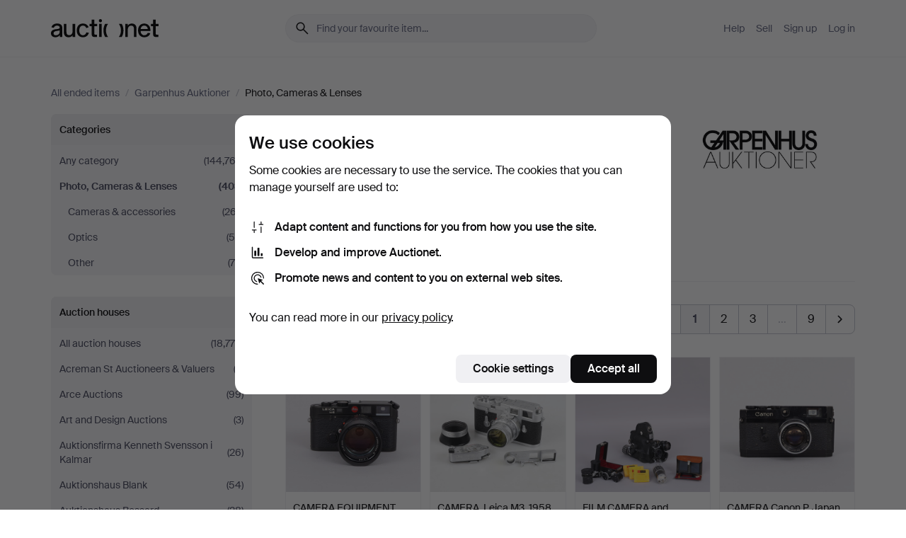

--- FILE ---
content_type: text/html; charset=utf-8
request_url: https://auctionet.com/en/search/57-photo-cameras-lenses?company_id=4&is=ended&order=bid_desc
body_size: 29361
content:
<!DOCTYPE html><html class="env-production" data-controller="product-analytics" lang="en"><head><meta charset="utf-8" /><meta content="86c905677ea135611c7832fbb0d15bd897b8cf88" name="revision" /><meta content="width=device-width, initial-scale=1, viewport-fit=cover" name="viewport" /><meta name="csrf-param" content="authenticity_token" />
<meta name="csrf-token" content="-4W-c6vggUjYmklr-GgMoWzjxfYEAg0SPLmbzAJkGAc6cluIxj2cyNI_xeCH4xfSSZrEzLrBpEpbFJOUJAvvgg" /><meta content="Auctionet holds online auctions with furniture, design, art and everyday antiques. We unite European auction houses. Bid online today." name="description" /><meta content="Auctionet" property="og:site_name" /><meta content="https://assets.auctionet.com/apple-touch-icon.png" property="og:image" /><meta name="apple-itunes-app" content="app-id=762437955" /><link href="https://auctionet.com/en/search/57-photo-cameras-lenses?company_id=4&amp;is=ended&amp;order=bid_desc" rel="canonical" /><link href="https://auctionet.com/sv/search/57-photo-cameras-lenses?company_id=4&amp;is=ended&amp;order=bid_desc" hreflang="sv" rel="alternate" /><link href="https://auctionet.com/en/search/57-photo-cameras-lenses?company_id=4&amp;is=ended&amp;order=bid_desc" hreflang="en" rel="alternate" /><link href="https://auctionet.com/de/search/57-photo-cameras-lenses?company_id=4&amp;is=ended&amp;order=bid_desc" hreflang="de" rel="alternate" /><link href="https://auctionet.com/es/search/57-photo-cameras-lenses?company_id=4&amp;is=ended&amp;order=bid_desc" hreflang="es" rel="alternate" /><link href="https://auctionet.com/fi/search/57-photo-cameras-lenses?company_id=4&amp;is=ended&amp;order=bid_desc" hreflang="fi" rel="alternate" /><link href="https://auctionet.com/da/search/57-photo-cameras-lenses?company_id=4&amp;is=ended&amp;order=bid_desc" hreflang="da" rel="alternate" /><link href="/en/search/57-photo-cameras-lenses?company_id=4&amp;is=ended&amp;order=bid_desc&amp;page=2" rel="next" /><link rel="stylesheet" href="https://assets.auctionet.com/assets/suisse-505d48d553fe8e29260856637e9959b117641ea8cddf6f14a40d304f7b5e6311.css" /><link rel="stylesheet" href="https://assets.auctionet.com/assets/riccione-3d8813f9cb3bdc85f2aeb0e6875e4a33e03ec13275150d2c55b038fe96a12241.css" /><link href="/favicon.ico" rel="shortcut icon" /><link href="/apple-touch-icon.png" rel="apple-touch-icon" /><link href="https://mastodon.social/@auctionet" rel="me" /><title>Photo, Cameras &amp; Lenses at Garpenhus Auktioner - Auctionet</title><link rel="stylesheet" href="https://assets.auctionet.com/assets/public_theme_auctionet-c87b1756b1a900445b3d2530b9fe86972888dafb2557bbbff370bca1ddac6c96.css" data-turbo-track="reload" /><script>document.documentElement.classList.add("supports-js");</script><script src="https://js.honeybadger.io/v6.11/honeybadger.min.js"></script><script>window.Auctionet = window.Auctionet || {}
Auctionet.turboDrive = true
Auctionet.env = "production"
Auctionet.timeZone = "Central Time (US \u0026 Canada)"
Auctionet.onTouchDevice = false

Auctionet.loginPath = "/en/login"
Auctionet.topicastWebsocketUrl = "wss://topicast.auctionet.com/api/broadcast"
Auctionet.liveBiddingFrontendBaseUrl = "https://live-bidding.auctionet.com"

Auctionet.alert = function(opts) {
  if (Auctionet.env !== "production") {
    console.log("Auctionet.alert called with:")
    console.log(JSON.stringify(opts))
  }
  // NOTE: The apps will display browser alerts and know how to parse this
  //       separator format to display the title and message.
  alert(opts.title + "\n\n" + opts.message);
}
Auctionet.callbacksFromApp = {}
Auctionet.posthogAPIHost = "https://eu.i.posthog.com"
Auctionet.posthogAPIKey = "phc_MSlY1ldl6MfmQLmgw6NrIWiuBiFZUzOw00pfT58klVZ"
Auctionet.googleMapsJSApiKey = "AIzaSyBVrEZjPG5-HQns71ONoSkCLxCYW9U8kuc"</script><script>Auctionet.inAppShell = false
Auctionet.googleTagID = "G-6CPP26E9KE"
Auctionet.googleTagManagerID = "GTM-MZXZSW"
Auctionet.customerioSiteID = "53bb414e6c6ea567c2c2"
Auctionet.pinterestTagID = "2613870643713"
Auctionet.metaPixelID = "2058709570997361"</script><script>// To be used with the meta pixel
Auctionet.facebookEventId = "fd97f7a1-f4be-4386-b8a4-0e5228399203"</script><script>if (Auctionet.env === "production" && window.Honeybadger) {
  Honeybadger.configure({
    apiKey: "hbp_PySSEmPVWjRn21au5idiu0oyPDewth0k4dgI",
    environment: "production",
    enableUncaught: false,
    enableUnhandledRejection: false,
    endpoint: "https://eu-api.honeybadger.io",
  });

  Honeybadger.setContext({
    user_id: null,
    tags: "Marketplace",
  });

  Honeybadger.beforeNotify((notice) => {
    if ([
      "In 'f.getEntriesByType(\"navigation\")', 'f.getEntriesByType' is undefined", // https://caniuse.com/mdn-api_performance_getentriesbytype
      "Can't find variable: AbortController", "AbortController is not defined", // https://caniuse.com/mdn-api_abortcontroller_abortcontroller
      "Navigator.sendBeacon: Beacon URL file:///", // Ignore errors in locally saved files.
      "Beacon URL /cdn-cgi/rum? must be either http:// or https://.", // Ignore errors in locally saved files.
    ].some((message) => notice.message.includes(message))) {
      return false;
    }

    if ([
      "AppleBot", "Applebot", "applebot" // https://support.apple.com/en-us/HT204683 can not access translations
    ].some((substring) => navigator.userAgent.includes(substring))) {
      return false;
    }

    if (notice.url.startsWith("file:///")) { // Ignore errors in locally saved files.
      return false;
    }

    // Ignore PaymentIQ third-party JS errors in a specific place.
    if (
      notice.stack.includes('node_modules/paymentiq-cashier-bootstrapper/dist/cashier.js') && [
        "Cannot read properties of null (reading 'attributes')",
        "null is not an object (evaluating 'document.querySelector(\".piq-cashier-wrapper\").attributes')"
      ].some((substring) => notice.message.includes(substring))
    ) {
      return false;
    }
  });
}</script><script data-turbo-track="reload" src="https://assets.auctionet.com/translations-59343bffe38a796ed8648cfbd516b4cf3fea4869.js"></script><script src="https://assets.auctionet.com/assets/public-40796c36aad044bfcf2a94eb422a7a5e8a439347ca26fb9fbf734d2fc3b060df.js" data-turbo-track="reload"></script></head><body><header class="site-header hide-in-print test-site-header" data-controller="toggle"><div class="site-header__main"><div class="width-container"><div class="site-header__inner"><div class="site-header__top"><div class="site-header__logo"><a href="/en"><span aria-hidden="true" class="svg"><span class="svg__auctionet-logotype"><svg viewBox="0 0 456 78" fill="#000000" xmlns="http://www.w3.org/2000/svg">
  <path d="M216.304 6.73133C216.304 3.01353 213.29 -0.00011102 209.572 -0.00011102C205.854 -0.00011102 202.841 3.01353 202.841 6.73133C202.841 10.4491 205.854 13.4628 209.572 13.4628C213.29 13.4628 216.304 10.4491 216.304 6.73133Z"/>
  <path d="M37.0516 47.0111C35.2582 48.9192 28.6963 49.8629 22.5733 50.6113C16.7536 51.358 10.9889 54.0962 10.9889 60.3194C10.9889 65.6487 14.621 68.4457 20.4686 68.4457C27.7554 68.4457 37.0516 64.3635 37.0516 53.7375V47.0111ZM37.1607 75.705L37.1624 68.2677C33.4194 74.4584 25.0401 76.9627 18.3948 76.9627C8.40173 76.9627 0 70.6337 0 60.3239C0 48.2766 8.85176 43.9012 23.7062 42.4151C34.3223 41.3331 37.0516 39.4714 37.0516 35.959C37.0516 31.0148 33.8459 27.5753 25.3479 27.5753C19.6251 27.5753 13.988 30.3997 11.9617 36.9531L2.11079 34.6694C4.55462 24.6999 13.8234 18.7554 25.766 18.7554C41.9185 18.7554 47.8294 26.4283 47.8294 35.7474V75.705H37.1607Z"/>
  <path d="M91.8616 68.3691C87.6148 74.5419 81.3692 76.9678 74.5353 76.9678C64.4499 76.9678 54.8145 71.0239 54.8145 56.9538V20.0261H65.5923V53.7017C65.5923 64.1856 69.9074 67.9465 77.9106 67.9465C84.9365 67.9465 91.7558 62.0625 91.7558 50.6377V20.0261H102.534V75.7011L91.8655 75.7084L91.8616 68.3691Z"/>
  <path d="M325.493 27.3917C329.74 21.2189 335.985 18.793 342.819 18.793C352.905 18.793 362.54 24.7369 362.54 38.8071V75.7348H351.762V42.0592C351.762 31.5752 347.447 27.8143 339.444 27.8143C332.418 27.8143 325.599 33.6983 325.599 45.1232V75.7348H314.82V20.0597L325.489 20.0524L325.493 27.3917Z"/>
  <path d="M135.413 68.2478C145.37 68.2478 148.69 60.7311 149.882 56.2598L160.775 57.92C158.646 65.7217 151.795 76.9669 135.413 76.9669C119.541 76.9669 109.102 65.382 109.102 47.8637C109.102 30.3438 119.545 18.76 135.422 18.76C151.598 18.76 157.812 29.8121 159.606 34.6275L149.544 37.9479C148.37 34.6919 145.072 27.4779 135.423 27.4779C126.072 27.4779 120.091 35.2248 120.091 47.8637C120.091 60.5033 126.067 68.249 135.413 68.249V68.2478Z"/>
  <path d="M380.2 42.2794H410.404C409.566 34.5516 404.736 27.5118 395.201 27.5118C385.868 27.5118 381.039 34.5516 380.2 42.2794ZM420.972 59.5328C418.431 67.5539 411.671 77.0017 395.303 77.0017C379.641 77.0017 369.106 65.3155 369.106 47.9944C369.106 30.479 379.237 18.7939 395.202 18.7939C411.369 18.7939 422.733 30.5803 421.298 50.4891H379.994C380.31 60.6378 386.071 68.2827 395.303 68.2827C404.939 68.2827 408.694 62.1602 410.089 58.1799L420.972 59.5328Z"/>
  <path d="M214.96 20.0258L214.96 75.7015H204.183V20.0258H214.96Z"/>
  <path d="M450.074 66.0157C451.276 66.0157 453.805 66.0196 455.38 65.9429V75.6997C454.197 75.805 450.17 75.9108 447.432 75.9108C437.614 75.9108 433.032 73.5722 433.032 63.6748V29.6857H423.846V20.0246H433.032V2.21425H443.81V20.0246H455.999L456 29.6857H443.81V60.2274C443.81 65.4324 445.787 66.0146 450.074 66.0146V66.0157Z"/>
  <path d="M189.726 65.9819C190.928 65.9819 193.456 65.9858 195.032 65.9091V75.6659C193.848 75.7712 189.821 75.877 187.084 75.877C177.265 75.877 172.683 73.5384 172.683 63.641V29.6519H163.498V19.9908H172.683V2.18044H183.461V19.9908H195.651L195.651 29.6519H183.461V60.1936C183.461 65.3986 185.438 65.9807 189.726 65.9807V65.9819Z"/>
  <path d="M241.895 75.7351C242.036 75.7351 242.113 75.575 242.025 75.4658C236.321 68.3722 233.146 58.6317 233.146 47.8981C233.146 37.1634 236.322 27.4228 242.025 20.3292C242.113 20.2195 242.037 20.0594 241.897 20.0594H229.661C224.973 28.2249 222.449 37.8429 222.449 47.8981C222.449 57.9527 224.973 67.5701 229.661 75.7351H241.895Z"/>
  <path d="M287.866 75.7351C287.726 75.7351 287.649 75.575 287.737 75.4658C293.441 68.3722 296.616 58.6317 296.616 47.8981C296.616 37.1634 293.44 27.4228 287.736 20.3292C287.648 20.2195 287.725 20.0594 287.865 20.0594H300.1C304.788 28.2249 307.313 37.8429 307.313 47.8981C307.313 57.9527 304.789 67.5701 300.101 75.7351H287.866Z"/>
</svg></span></span><span class="sr-only test-sr-only">Auctionet.com</span></a></div><div class="site-header__search-top"><form class="site-search test-site-search" data-controller="turbo-get-form site-search" data-site-search-drop-template-value="&lt;div class=&quot;site-header__search__dropdown__option js-site-search-drop-option test-active-search-option test-search-dropdown-option-active&quot; data-event_id=&quot;&quot; data-name=&quot;Active&quot; data-value=&quot;active&quot;&gt;Search &lt;strong&gt;active&lt;/strong&gt; auctions&lt;/div&gt;&lt;div class=&quot;site-header__search__dropdown__option js-site-search-drop-option test-search-dropdown-option-ended current&quot; data-event_id=&quot;&quot; data-name=&quot;Ended&quot; data-value=&quot;ended&quot;&gt;Search &lt;strong&gt;ended&lt;/strong&gt; auctions&lt;/div&gt;" action="/en/search/57-photo-cameras-lenses" accept-charset="UTF-8" method="get"><div class="site-search__inner"><input type="hidden" name="event_id" value="" class="test-site-search-hidden-field" data-original-value="" data-site-search-target="eventIdField" /><input type="hidden" name="company_id" value="4" class="test-site-search-hidden-field" data-original-value="4" /><input type="hidden" name="order" value="bid_desc" class="test-site-search-hidden-field" data-original-value="bid_desc" /><input type="hidden" name="is" value="ended" class="test-site-search-hidden-field" data-original-value="ended" data-site-search-target="isField" /><span aria-hidden="true" class="material-icon material-icon--name-search site-search__icon"><svg xmlns="http://www.w3.org/2000/svg" viewBox="0 0 20 20"><path d="M15.792 16.688 11.083 12q-.687.542-1.489.802t-1.615.26q-2.146 0-3.646-1.479t-1.5-3.625q0-2.125 1.5-3.635 1.5-1.511 3.646-1.511 2.125 0 3.604 1.5t1.479 3.646q0 .854-.25 1.657-.25.802-.791 1.447l4.708 4.73q.188.187.177.448-.01.26-.198.448-.208.208-.468.208-.261 0-.448-.208Zm-7.813-4.959q1.563 0 2.656-1.104 1.094-1.104 1.094-2.667 0-1.583-1.083-2.698-1.084-1.114-2.667-1.114-1.604 0-2.708 1.114-1.104 1.115-1.104 2.698 0 1.584 1.104 2.677 1.104 1.094 2.708 1.094Z"/></svg></span><input autocapitalize="off" class="form__input--search site-search__query test-search-field" name="q" placeholder="Find your favourite item..." type="search" /><div class="site-search__scope-select-and-submit"><button class="site-search__scope-select test-search-dropdown" data-site-search-target="dropTrigger" type="button">Ended<span aria-hidden="true" class="material-icon material-icon--name-unfold_more"><svg xmlns="http://www.w3.org/2000/svg" viewBox="0 0 20 20"><path d="M6.979 6.792q-.208-.209-.208-.459t.208-.458l2.459-2.458q.124-.125.27-.188.146-.062.292-.062t.292.062q.146.063.27.188l2.459 2.458q.208.208.208.458t-.208.459q-.188.187-.438.187t-.458-.187L10 4.667 7.896 6.771q-.208.208-.469.208-.26 0-.448-.187ZM10 16.875q-.146 0-.292-.063-.146-.062-.27-.187l-2.459-2.458q-.208-.209-.208-.459t.208-.437q.188-.209.438-.209t.458.209L10 15.396l2.104-2.125q.208-.209.469-.209.26 0 .448.209.208.187.208.437t-.208.459l-2.459 2.458q-.124.125-.27.187-.146.063-.292.063Z"/></svg></span></button><button class="button button--small site-search__submit" type="submit"><span class="site-search__submit-text">Search</span><span aria-hidden="true" class="material-icon material-icon--name-arrow_forward site-search__submit-icon"><svg xmlns="http://www.w3.org/2000/svg" viewBox="0 0 20 20"><path d="M9.542 15.896q-.23-.229-.23-.469 0-.239.209-.469l4.312-4.291H4.312q-.25 0-.458-.198-.208-.198-.208-.469 0-.271.208-.469.208-.198.458-.198h9.521L9.521 5.062q-.209-.229-.209-.479 0-.25.23-.479.229-.208.458-.208t.458.208l5.313 5.334q.146.124.208.27.063.146.063.292t-.063.292q-.062.146-.208.27l-5.313 5.334q-.229.208-.458.208t-.458-.208Z"/></svg></span></button></div></div></form></div><div class="site-header__nav-top"><nav class="site-nav"><ul class="site-nav__list"><li class="site-nav__item"><a class="site-nav__link" href="/en/help">Help</a></li><li class="site-nav__item"><a class="site-nav__link" href="/en/sell">Sell</a></li><li class="site-nav__item"><a class="site-nav__link" href="/en/signup?go_to=%2Fen%2Fsearch%2F57-photo-cameras-lenses%3Fcompany_id%3D4%26is%3Dended%26order%3Dbid_desc&amp;signup_company_id=4">Sign up</a></li><li class="site-nav__item"><a class="site-nav__link" href="/en/login?go_to=%2Fen%2Fsearch%2F57-photo-cameras-lenses%3Fcompany_id%3D4%26is%3Dended%26order%3Dbid_desc">Log in</a></li></ul></nav></div><div class="site-header__toggle-buttons"><button aria-expanded="false" class="site-header__toggle-menu" data-action="toggle#toggle" data-toggle-id-param="site-header-nav-bottom" data-toggle-target="trigger" id="site-header-toggle-nav-bottom"><span class="site-header__toggle-menu--menu"><span aria-hidden="true" class="material-icon material-icon--name-menu"><svg xmlns="http://www.w3.org/2000/svg" viewBox="0 0 20 20"><path d="M3.375 14.688q-.271 0-.469-.198-.198-.198-.198-.469 0-.25.198-.459.198-.208.469-.208h13.25q.271 0 .469.208.198.209.198.459 0 .271-.198.469-.198.198-.469.198Zm0-4.021q-.271 0-.469-.198-.198-.198-.198-.469 0-.271.198-.469.198-.198.469-.198h13.25q.271 0 .469.198.198.198.198.469 0 .271-.198.469-.198.198-.469.198Zm0-4.021q-.271 0-.469-.208-.198-.209-.198-.459 0-.271.198-.469.198-.198.469-.198h13.25q.271 0 .469.198.198.198.198.469 0 .25-.198.459-.198.208-.469.208Z"/></svg></span></span><span class="site-header__toggle-menu--close"><span aria-hidden="true" class="material-icon material-icon--name-close"><svg xmlns="http://www.w3.org/2000/svg" viewBox="0 0 20 20"><path d="m10 10.938-4.167 4.166q-.187.188-.448.188-.26 0-.468-.209-.209-.208-.209-.468 0-.261.209-.469L9.062 10 4.896 5.833q-.188-.187-.188-.458t.209-.479q.208-.208.468-.208.261 0 .469.208L10 9.062l4.167-4.166q.187-.188.458-.198.271-.01.479.198.208.208.208.469 0 .26-.208.468L10.938 10l4.166 4.167q.188.187.198.448.01.26-.198.468-.208.209-.469.209-.26 0-.468-.209Z"/></svg></span></span></button></div></div><div class="site-header__nav-bottom" data-toggle-hidden="true" data-toggle-target="visibleWhenExpanded" id="site-header-nav-bottom"><nav class="site-nav"><ul class="site-nav__list"><li class="site-nav__item"><a class="site-nav__link" href="/en/help">Help</a></li><li class="site-nav__item"><a class="site-nav__link" href="/en/sell">Sell</a></li><li class="site-nav__item"><a class="site-nav__link" href="/en/signup?go_to=%2Fen%2Fsearch%2F57-photo-cameras-lenses%3Fcompany_id%3D4%26is%3Dended%26order%3Dbid_desc&amp;signup_company_id=4">Sign up</a></li><li class="site-nav__item"><a class="site-nav__link" href="/en/login?go_to=%2Fen%2Fsearch%2F57-photo-cameras-lenses%3Fcompany_id%3D4%26is%3Dended%26order%3Dbid_desc">Log in</a></li></ul></nav></div><div class="site-header__search-bottom" data-toggle-hidden="false" data-toggle-target="" id="site-header-search-bottom"><form class="site-search test-site-search" data-controller="turbo-get-form site-search" data-site-search-drop-template-value="&lt;div class=&quot;site-header__search__dropdown__option js-site-search-drop-option test-active-search-option test-search-dropdown-option-active&quot; data-event_id=&quot;&quot; data-name=&quot;Active&quot; data-value=&quot;active&quot;&gt;Search &lt;strong&gt;active&lt;/strong&gt; auctions&lt;/div&gt;&lt;div class=&quot;site-header__search__dropdown__option js-site-search-drop-option test-search-dropdown-option-ended current&quot; data-event_id=&quot;&quot; data-name=&quot;Ended&quot; data-value=&quot;ended&quot;&gt;Search &lt;strong&gt;ended&lt;/strong&gt; auctions&lt;/div&gt;" action="/en/search/57-photo-cameras-lenses" accept-charset="UTF-8" method="get"><div class="site-search__inner"><input type="hidden" name="event_id" value="" class="test-site-search-hidden-field" data-original-value="" data-site-search-target="eventIdField" /><input type="hidden" name="company_id" value="4" class="test-site-search-hidden-field" data-original-value="4" /><input type="hidden" name="order" value="bid_desc" class="test-site-search-hidden-field" data-original-value="bid_desc" /><input type="hidden" name="is" value="ended" class="test-site-search-hidden-field" data-original-value="ended" data-site-search-target="isField" /><span aria-hidden="true" class="material-icon material-icon--name-search site-search__icon"><svg xmlns="http://www.w3.org/2000/svg" viewBox="0 0 20 20"><path d="M15.792 16.688 11.083 12q-.687.542-1.489.802t-1.615.26q-2.146 0-3.646-1.479t-1.5-3.625q0-2.125 1.5-3.635 1.5-1.511 3.646-1.511 2.125 0 3.604 1.5t1.479 3.646q0 .854-.25 1.657-.25.802-.791 1.447l4.708 4.73q.188.187.177.448-.01.26-.198.448-.208.208-.468.208-.261 0-.448-.208Zm-7.813-4.959q1.563 0 2.656-1.104 1.094-1.104 1.094-2.667 0-1.583-1.083-2.698-1.084-1.114-2.667-1.114-1.604 0-2.708 1.114-1.104 1.115-1.104 2.698 0 1.584 1.104 2.677 1.104 1.094 2.708 1.094Z"/></svg></span><input autocapitalize="off" class="form__input--search site-search__query test-search-field" name="q" placeholder="Find your favourite item..." type="search" /><div class="site-search__scope-select-and-submit"><button class="site-search__scope-select test-search-dropdown" data-site-search-target="dropTrigger" type="button">Ended<span aria-hidden="true" class="material-icon material-icon--name-unfold_more"><svg xmlns="http://www.w3.org/2000/svg" viewBox="0 0 20 20"><path d="M6.979 6.792q-.208-.209-.208-.459t.208-.458l2.459-2.458q.124-.125.27-.188.146-.062.292-.062t.292.062q.146.063.27.188l2.459 2.458q.208.208.208.458t-.208.459q-.188.187-.438.187t-.458-.187L10 4.667 7.896 6.771q-.208.208-.469.208-.26 0-.448-.187ZM10 16.875q-.146 0-.292-.063-.146-.062-.27-.187l-2.459-2.458q-.208-.209-.208-.459t.208-.437q.188-.209.438-.209t.458.209L10 15.396l2.104-2.125q.208-.209.469-.209.26 0 .448.209.208.187.208.437t-.208.459l-2.459 2.458q-.124.125-.27.187-.146.063-.292.063Z"/></svg></span></button><button class="button button--small site-search__submit" type="submit"><span class="site-search__submit-text">Search</span><span aria-hidden="true" class="material-icon material-icon--name-arrow_forward site-search__submit-icon"><svg xmlns="http://www.w3.org/2000/svg" viewBox="0 0 20 20"><path d="M9.542 15.896q-.23-.229-.23-.469 0-.239.209-.469l4.312-4.291H4.312q-.25 0-.458-.198-.208-.198-.208-.469 0-.271.208-.469.208-.198.458-.198h9.521L9.521 5.062q-.209-.229-.209-.479 0-.25.23-.479.229-.208.458-.208t.458.208l5.313 5.334q.146.124.208.27.063.146.063.292t-.063.292q-.062.146-.208.27l-5.313 5.334q-.229.208-.458.208t-.458-.208Z"/></svg></span></button></div></div></form></div></div></div></div></header><div class="site-content"><div class="width-container"><noscript><div class="message message--centered message--outside-content-box message--alert test-message-alert "><span aria-hidden="true" class="material-icon material-icon--name-warning material-icon--yellow vertical-align-middle "><svg xmlns="http://www.w3.org/2000/svg" viewBox="0 0 20 20"><path d="M10.021 10.458Zm-7.083 6.625q-.459 0-.698-.395-.24-.396-.011-.792L9.312 3.688q.25-.396.688-.396.438 0 .688.396l7.083 12.208q.229.396-.011.792-.239.395-.698.395Zm7.083-8.562q-.271 0-.469.198-.198.198-.198.469v2.75q0 .25.198.458.198.208.469.208.271 0 .469-.208.198-.208.198-.458v-2.75q0-.271-.198-.469-.198-.198-.469-.198Zm0 6.312q.291 0 .5-.208.208-.208.208-.5 0-.292-.208-.5-.209-.208-.5-.208-.292 0-.5.208-.209.208-.209.5 0 .292.209.5.208.208.5.208Zm-6.167.917h12.292L10 5.167Z"/></svg></span> Hello! You have JavaScript turned off. The site will not work properly without it.</div></noscript><ul class="breadcrumbs hide-in-print test-breadcrumbs breadcrumbs--unimportant" itemscope="" itemtype="http://schema.org/BreadcrumbList"><li itemprop="itemListElement" itemscope="itemscope" itemtype="http://schema.org/ListItem"><a itemprop="item" href="/en/search?is=ended"><span itemprop="name">All ended items</span></a><meta content="1" itemprop="position" /></li><li><span class="divider"> / </span></li><li itemprop="itemListElement" itemscope="itemscope" itemtype="http://schema.org/ListItem"><a itemprop="item" href="/en/search?company_id=4&amp;is=ended"><span itemprop="name">Garpenhus Auktioner</span></a><meta content="2" itemprop="position" /></li><li><span class="divider"> / </span></li><li class="active" itemprop="itemListElement" itemscope="itemscope" itemtype="http://schema.org/ListItem"><span><span itemprop="name">Photo, Cameras &amp; Lenses</span></span><meta content="3" itemprop="position" /></li></ul><div class="site-content__inner site-content__inner--marginless-on-small-displays"><h1 class="sr-only">Photo, Cameras &amp; Lenses at Garpenhus Auktioner</h1><script>(function() {
  var path = "/en/my/saved_searches?category_id=57-photo-cameras-lenses\u0026company_id=4\u0026is=ended\u0026order=bid_desc\u0026toggle=true"
  var addErrorMessage = "Could not save search. Please try again."
  var removeErrorMessage = "Could not remove saved search. Please try again."

  Auctionet.callbacksFromApp.saveSearch = function() {
    if (!Auctionet.isBuyerLoggedIn) {
      Auctionet.postMessageToApp({ action: "undoTogglingSaveSearch" });
      Auctionet.showLoginThatPerformsAction("save");
      return;
    }

    $.ajax({ url: path, method: "post", error: function() {
      Auctionet.postMessageToApp({ action: "errorTogglingSaveSearch", params: { message: addErrorMessage } });
    }});
  };

  Auctionet.callbacksFromApp.unsaveSearch = function() {
    $.ajax({ url: path, method: "delete", error: function() {
      Auctionet.postMessageToApp({ action: "errorTogglingSaveSearch", params: { message: removeErrorMessage } });
    }});

    // If you go from the list of saved searches to a saved search, then un-save it and then go back, that list should update.
    Turbo.clearCache();
  };
})();</script><div data-controller="toggle-class" data-toggle-class-toggle-class-value="search-page__filters--visible-on-small-displays"><a class="search-page__filter-toggle site-content__inner--marginless-on-small-displays__padded-away-from-margin" data-action="toggle-class#toggle" href="#"><span aria-hidden="true" class="material-icon material-icon--name-filter_alt vertical-align-middle"><svg xmlns="http://www.w3.org/2000/svg" viewBox="0 0 20 20"><path d="M11.25 10.688v4.833q0 .312-.208.521-.209.208-.521.208H9.479q-.312 0-.521-.208-.208-.209-.208-.521v-4.833L4.083 4.771q-.229-.333-.062-.677.167-.344.562-.344h10.834q.395 0 .562.344.167.344-.062.677ZM10 10.125l3.958-5.042H6.042Zm0 0Z"/></svg></span> <span class="hide-in-apps">Filter</span><span class="only-show-in-apps">Filter and sort</span></a><div class="menu-box-container"><div class="menu-box-container__filters search-page__filters test-facets" data-toggle-class-target="target"><nav class="menu-box" data-controller="toggle-class" data-toggle-class-target="target" data-toggle-class-toggle-class-value="is-expanded"><h2 class="menu-box__header" data-action="click-&gt;toggle-class#toggle">Categories<span aria-hidden="true" class="material-icon material-icon--name-expand_more box-toggle"><svg xmlns="http://www.w3.org/2000/svg" viewBox="0 0 20 20"><path d="M10 12.208q-.146 0-.292-.052t-.27-.198L5.75 8.292q-.188-.209-.177-.49.01-.281.198-.469.229-.208.479-.198.25.011.458.198L10 10.646l3.312-3.292q.188-.208.438-.208t.479.208q.209.208.209.479t-.209.459l-3.667 3.666q-.124.146-.27.198-.146.052-.292.052Z"/></svg></span></h2><ul class="menu-box__items"><li class="menu-box__item menu-box__item--all"><a class="menu-box__link" href="/en/search?company_id=4&amp;is=ended&amp;order=bid_desc"><span class="menu-box__link__text">Any category</span> <span class="menu-box__link__count">(144,763)</span></a></li><li class="menu-box__item is-active"><a class="menu-box__link" href="/en/search/57-photo-cameras-lenses?company_id=4&amp;is=ended&amp;order=bid_desc"><span class="menu-box__link__text">Photo, Cameras &amp; Lenses</span> <span class="menu-box__link__count">(403)</span></a><ul class="menu-box__children"><li class="menu-box__item"><a class="menu-box__link" href="/en/search/71-cameras-accessories?company_id=4&amp;is=ended&amp;order=bid_desc"><span class="menu-box__link__text">Cameras &amp; accessories</span> <span class="menu-box__link__count">(267)</span></a></li><li class="menu-box__item"><a class="menu-box__link" href="/en/search/66-optics?company_id=4&amp;is=ended&amp;order=bid_desc"><span class="menu-box__link__text">Optics</span> <span class="menu-box__link__count">(58)</span></a></li><li class="menu-box__item"><a class="menu-box__link" href="/en/search/72-other?company_id=4&amp;is=ended&amp;order=bid_desc"><span class="menu-box__link__text">Other</span> <span class="menu-box__link__count">(75)</span></a></li></ul></li></ul></nav><nav class="menu-box test-search-companies-box" data-controller="toggle-class" data-toggle-class-target="target" data-toggle-class-toggle-class-value="is-expanded"><h2 class="menu-box__header" data-action="click-&gt;toggle-class#toggle">Auction houses<span aria-hidden="true" class="material-icon material-icon--name-expand_more box-toggle"><svg xmlns="http://www.w3.org/2000/svg" viewBox="0 0 20 20"><path d="M10 12.208q-.146 0-.292-.052t-.27-.198L5.75 8.292q-.188-.209-.177-.49.01-.281.198-.469.229-.208.479-.198.25.011.458.198L10 10.646l3.312-3.292q.188-.208.438-.208t.479.208q.209.208.209.479t-.209.459l-3.667 3.666q-.124.146-.27.198-.146.052-.292.052Z"/></svg></span></h2><ul class="menu-box__items"><li class="menu-box__item menu-box__item--all"><a class="menu-box__link" href="/en/search/57-photo-cameras-lenses?is=ended&amp;order=bid_desc"><span class="menu-box__link__text">All auction houses</span> <span class="menu-box__link__count">(18,779)</span></a></li><li class="menu-box__item"><a class="menu-box__link" href="/en/search/57-photo-cameras-lenses?company_id=414&amp;is=ended&amp;order=bid_desc"><span class="menu-box__link__text">Acreman St Auctioneers &amp; Valuers</span> <span class="menu-box__link__count">(2)</span></a></li><li class="menu-box__item"><a class="menu-box__link" href="/en/search/57-photo-cameras-lenses?company_id=491&amp;is=ended&amp;order=bid_desc"><span class="menu-box__link__text">Arce Auctions</span> <span class="menu-box__link__count">(99)</span></a></li><li class="menu-box__item"><a class="menu-box__link" href="/en/search/57-photo-cameras-lenses?company_id=284&amp;is=ended&amp;order=bid_desc"><span class="menu-box__link__text">Art and Design Auctions</span> <span class="menu-box__link__count">(3)</span></a></li><li class="menu-box__item"><a class="menu-box__link" href="/en/search/57-photo-cameras-lenses?company_id=398&amp;is=ended&amp;order=bid_desc"><span class="menu-box__link__text">Auktionsfirma Kenneth Svensson i Kalmar</span> <span class="menu-box__link__count">(26)</span></a></li><li class="menu-box__item"><a class="menu-box__link" href="/en/search/57-photo-cameras-lenses?company_id=90&amp;is=ended&amp;order=bid_desc"><span class="menu-box__link__text">Auktionshaus Blank</span> <span class="menu-box__link__count">(54)</span></a></li><li class="menu-box__item"><a class="menu-box__link" href="/en/search/57-photo-cameras-lenses?company_id=93&amp;is=ended&amp;order=bid_desc"><span class="menu-box__link__text">Auktionshaus Bossard</span> <span class="menu-box__link__count">(28)</span></a></li><li class="menu-box__item"><a class="menu-box__link" href="/en/search/57-photo-cameras-lenses?company_id=52&amp;is=ended&amp;order=bid_desc"><span class="menu-box__link__text">Auktionshaus Dannenberg</span> <span class="menu-box__link__count">(1)</span></a></li><li class="menu-box__item"><a class="menu-box__link" href="/en/search/57-photo-cameras-lenses?company_id=408&amp;is=ended&amp;order=bid_desc"><span class="menu-box__link__text">Auktionshaus Stuber&#39;s Hammerschlag</span> <span class="menu-box__link__count">(7)</span></a></li><li class="menu-box__item"><a class="menu-box__link" href="/en/search/57-photo-cameras-lenses?company_id=75&amp;is=ended&amp;order=bid_desc"><span class="menu-box__link__text">Auktionshaus von Brühl </span> <span class="menu-box__link__count">(16)</span></a></li><li class="menu-box__item"><a class="menu-box__link" href="/en/search/57-photo-cameras-lenses?company_id=1&amp;is=ended&amp;order=bid_desc"><span class="menu-box__link__text">Auktionshuset Kolonn</span> <span class="menu-box__link__count">(552)</span></a></li><li class="menu-box__item"><a class="menu-box__link" href="/en/search/57-photo-cameras-lenses?company_id=407&amp;is=ended&amp;order=bid_desc"><span class="menu-box__link__text">Auktionshuset STO Bohuslän</span> <span class="menu-box__link__count">(57)</span></a></li><li class="menu-box__item"><a class="menu-box__link" href="/en/search/57-photo-cameras-lenses?company_id=46&amp;is=ended&amp;order=bid_desc"><span class="menu-box__link__text">Auktionshuset Thelin &amp; Johansson</span> <span class="menu-box__link__count">(479)</span></a></li><li class="menu-box__item"><a class="menu-box__link" href="/en/search/57-photo-cameras-lenses?company_id=411&amp;is=ended&amp;order=bid_desc"><span class="menu-box__link__text">Auktionshuset Thörner &amp; Ek</span> <span class="menu-box__link__count">(207)</span></a></li><li class="menu-box__item"><a class="menu-box__link" href="/en/search/57-photo-cameras-lenses?company_id=487&amp;is=ended&amp;order=bid_desc"><span class="menu-box__link__text">Auktionskammaren Sydost Kalmar</span> <span class="menu-box__link__count">(84)</span></a></li><li class="menu-box__item"><a class="menu-box__link" href="/en/search/57-photo-cameras-lenses?company_id=324&amp;is=ended&amp;order=bid_desc"><span class="menu-box__link__text">Auktionsmagasinet Vänersborg</span> <span class="menu-box__link__count">(86)</span></a></li><li class="menu-box__item"><a class="menu-box__link" href="/en/search/57-photo-cameras-lenses?company_id=6&amp;is=ended&amp;order=bid_desc"><span class="menu-box__link__text">Auktionsverket Engelholm</span> <span class="menu-box__link__count">(122)</span></a></li><li class="menu-box__item"><a class="menu-box__link" href="/en/search/57-photo-cameras-lenses?company_id=223&amp;is=ended&amp;order=bid_desc"><span class="menu-box__link__text">Balclis</span> <span class="menu-box__link__count">(41)</span></a></li><li class="menu-box__item"><a class="menu-box__link" href="/en/search/57-photo-cameras-lenses?company_id=248&amp;is=ended&amp;order=bid_desc"><span class="menu-box__link__text">Barcelona Auctions</span> <span class="menu-box__link__count">(39)</span></a></li><li class="menu-box__item"><a class="menu-box__link" href="/en/search/57-photo-cameras-lenses?company_id=566&amp;is=ended&amp;order=bid_desc"><span class="menu-box__link__text">Bidstrup Auktioner</span> <span class="menu-box__link__count">(41)</span></a></li><li class="menu-box__item"><a class="menu-box__link" href="/en/search/57-photo-cameras-lenses?company_id=365&amp;is=ended&amp;order=bid_desc"><span class="menu-box__link__text">Bishop &amp; Miller</span> <span class="menu-box__link__count">(276)</span></a></li><li class="menu-box__item"><a class="menu-box__link" href="/en/search/57-photo-cameras-lenses?company_id=323&amp;is=ended&amp;order=bid_desc"><span class="menu-box__link__text">Björnssons Auktionskammare</span> <span class="menu-box__link__count">(224)</span></a></li><li class="menu-box__item"><a class="menu-box__link" href="/en/search/57-photo-cameras-lenses?company_id=325&amp;is=ended&amp;order=bid_desc"><span class="menu-box__link__text">Borås Auktionshall</span> <span class="menu-box__link__count">(80)</span></a></li><li class="menu-box__item"><a class="menu-box__link" href="/en/search/57-photo-cameras-lenses?company_id=320&amp;is=ended&amp;order=bid_desc"><span class="menu-box__link__text">Chalkwell Auctions</span> <span class="menu-box__link__count">(58)</span></a></li><li class="menu-box__item"><a class="menu-box__link" href="/en/search/57-photo-cameras-lenses?company_id=67&amp;is=ended&amp;order=bid_desc"><span class="menu-box__link__text">Colombos</span> <span class="menu-box__link__count">(6)</span></a></li><li class="menu-box__item"><a class="menu-box__link" href="/en/search/57-photo-cameras-lenses?company_id=91&amp;is=ended&amp;order=bid_desc"><span class="menu-box__link__text">Connoisseur Bokauktioner</span> <span class="menu-box__link__count">(37)</span></a></li><li class="menu-box__item"><a class="menu-box__link" href="/en/search/57-photo-cameras-lenses?company_id=112&amp;is=ended&amp;order=bid_desc"><span class="menu-box__link__text">Crafoord Auktioner Lund</span> <span class="menu-box__link__count">(225)</span></a></li><li class="menu-box__item"><a class="menu-box__link" href="/en/search/57-photo-cameras-lenses?company_id=283&amp;is=ended&amp;order=bid_desc"><span class="menu-box__link__text">Crafoord Auktioner Malmö</span> <span class="menu-box__link__count">(76)</span></a></li><li class="menu-box__item"><a class="menu-box__link" href="/en/search/57-photo-cameras-lenses?company_id=232&amp;is=ended&amp;order=bid_desc"><span class="menu-box__link__text">Crafoord Auktioner Stockholm</span> <span class="menu-box__link__count">(131)</span></a></li><li class="menu-box__item"><a class="menu-box__link" href="/en/search/57-photo-cameras-lenses?company_id=185&amp;is=ended&amp;order=bid_desc"><span class="menu-box__link__text">Dreweatts Online</span> <span class="menu-box__link__count">(1)</span></a></li><li class="menu-box__item"><a class="menu-box__link" href="/en/search/57-photo-cameras-lenses?company_id=189&amp;is=ended&amp;order=bid_desc"><span class="menu-box__link__text">Ekenbergs</span> <span class="menu-box__link__count">(878)</span></a></li><li class="menu-box__item"><a class="menu-box__link" href="/en/search/57-photo-cameras-lenses?company_id=405&amp;is=ended&amp;order=bid_desc"><span class="menu-box__link__text">Formstad Auktioner</span> <span class="menu-box__link__count">(320)</span></a></li><li class="menu-box__item is-active"><a class="menu-box__link" href="/en/search/57-photo-cameras-lenses?company_id=4&amp;is=ended&amp;order=bid_desc"><span class="menu-box__link__text">Garpenhus Auktioner</span> <span class="menu-box__link__count">(403)</span></a></li><li class="menu-box__item"><a class="menu-box__link" href="/en/search/57-photo-cameras-lenses?company_id=447&amp;is=ended&amp;order=bid_desc"><span class="menu-box__link__text">Gomér &amp; Andersson Jönköping</span> <span class="menu-box__link__count">(66)</span></a></li><li class="menu-box__item"><a class="menu-box__link" href="/en/search/57-photo-cameras-lenses?company_id=9&amp;is=ended&amp;order=bid_desc"><span class="menu-box__link__text">Gomér &amp; Andersson Linköping</span> <span class="menu-box__link__count">(1,592)</span></a></li><li class="menu-box__item"><a class="menu-box__link" href="/en/search/57-photo-cameras-lenses?company_id=95&amp;is=ended&amp;order=bid_desc"><span class="menu-box__link__text">Gomér &amp; Andersson Norrköping</span> <span class="menu-box__link__count">(639)</span></a></li><li class="menu-box__item"><a class="menu-box__link" href="/en/search/57-photo-cameras-lenses?company_id=234&amp;is=ended&amp;order=bid_desc"><span class="menu-box__link__text">Gomér &amp; Andersson Nyköping</span> <span class="menu-box__link__count">(352)</span></a></li><li class="menu-box__item"><a class="menu-box__link" href="/en/search/57-photo-cameras-lenses?company_id=10&amp;is=ended&amp;order=bid_desc"><span class="menu-box__link__text">Göteborgs Auktionsverk</span> <span class="menu-box__link__count">(325)</span></a></li><li class="menu-box__item"><a class="menu-box__link" href="/en/search/57-photo-cameras-lenses?company_id=231&amp;is=ended&amp;order=bid_desc"><span class="menu-box__link__text">Halmstads Auktionskammare</span> <span class="menu-box__link__count">(145)</span></a></li><li class="menu-box__item"><a class="menu-box__link" href="/en/search/57-photo-cameras-lenses?company_id=326&amp;is=ended&amp;order=bid_desc"><span class="menu-box__link__text">Handelslagret Auktionsservice</span> <span class="menu-box__link__count">(100)</span></a></li><li class="menu-box__item"><a class="menu-box__link" href="/en/search/57-photo-cameras-lenses?company_id=11&amp;is=ended&amp;order=bid_desc"><span class="menu-box__link__text">Helsingborgs Auktionskammare</span> <span class="menu-box__link__count">(1,098)</span></a></li><li class="menu-box__item"><a class="menu-box__link" href="/en/search/57-photo-cameras-lenses?company_id=227&amp;is=ended&amp;order=bid_desc"><span class="menu-box__link__text">Hälsinglands Auktionsverk</span> <span class="menu-box__link__count">(138)</span></a></li><li class="menu-box__item"><a class="menu-box__link" href="/en/search/57-photo-cameras-lenses?company_id=152&amp;is=ended&amp;order=bid_desc"><span class="menu-box__link__text">Höganäs Auktionsverk</span> <span class="menu-box__link__count">(320)</span></a></li><li class="menu-box__item"><a class="menu-box__link" href="/en/search/57-photo-cameras-lenses?company_id=224&amp;is=ended&amp;order=bid_desc"><span class="menu-box__link__text">Höörs Auktionshall</span> <span class="menu-box__link__count">(216)</span></a></li><li class="menu-box__item"><a class="menu-box__link" href="/en/search/57-photo-cameras-lenses?company_id=49&amp;is=ended&amp;order=bid_desc"><span class="menu-box__link__text">Kalmar Auktionsverk</span> <span class="menu-box__link__count">(478)</span></a></li><li class="menu-box__item"><a class="menu-box__link" href="/en/search/57-photo-cameras-lenses?company_id=243&amp;is=ended&amp;order=bid_desc"><span class="menu-box__link__text">Karlstad Hammarö Auktionsverk</span> <span class="menu-box__link__count">(242)</span></a></li><li class="menu-box__item"><a class="menu-box__link" href="/en/search/57-photo-cameras-lenses?company_id=222&amp;is=ended&amp;order=bid_desc"><span class="menu-box__link__text">Kunst- und Auktionshaus Kleinhenz</span> <span class="menu-box__link__count">(14)</span></a></li><li class="menu-box__item"><a class="menu-box__link" href="/en/search/57-photo-cameras-lenses?company_id=565&amp;is=ended&amp;order=bid_desc"><span class="menu-box__link__text">Kurage Auktion</span> <span class="menu-box__link__count">(1)</span></a></li><li class="menu-box__item"><a class="menu-box__link" href="/en/search/57-photo-cameras-lenses?company_id=225&amp;is=ended&amp;order=bid_desc"><span class="menu-box__link__text">Laholms Auktionskammare</span> <span class="menu-box__link__count">(511)</span></a></li><li class="menu-box__item"><a class="menu-box__link" href="/en/search/57-photo-cameras-lenses?company_id=319&amp;is=ended&amp;order=bid_desc"><span class="menu-box__link__text">Lawrences Auctioneers</span> <span class="menu-box__link__count">(266)</span></a></li><li class="menu-box__item"><a class="menu-box__link" href="/en/search/57-photo-cameras-lenses?company_id=47&amp;is=ended&amp;order=bid_desc"><span class="menu-box__link__text">Leiflers Auktionshus</span> <span class="menu-box__link__count">(33)</span></a></li><li class="menu-box__item"><a class="menu-box__link" href="/en/search/57-photo-cameras-lenses?company_id=322&amp;is=ended&amp;order=bid_desc"><span class="menu-box__link__text">Limhamns Auktionsbyrå</span> <span class="menu-box__link__count">(249)</span></a></li><li class="menu-box__item"><a class="menu-box__link" href="/en/search/57-photo-cameras-lenses?company_id=490&amp;is=ended&amp;order=bid_desc"><span class="menu-box__link__text">Lots Road Auctions</span> <span class="menu-box__link__count">(2)</span></a></li><li class="menu-box__item"><a class="menu-box__link" href="/en/search/57-photo-cameras-lenses?company_id=102&amp;is=ended&amp;order=bid_desc"><span class="menu-box__link__text">Lysekils Auktionsbyrå</span> <span class="menu-box__link__count">(108)</span></a></li><li class="menu-box__item"><a class="menu-box__link" href="/en/search/57-photo-cameras-lenses?company_id=524&amp;is=ended&amp;order=bid_desc"><span class="menu-box__link__text">Markus Auktioner</span> <span class="menu-box__link__count">(54)</span></a></li><li class="menu-box__item"><a class="menu-box__link" href="/en/search/57-photo-cameras-lenses?company_id=12&amp;is=ended&amp;order=bid_desc"><span class="menu-box__link__text">Mauritz Widforss</span> <span class="menu-box__link__count">(300)</span></a></li><li class="menu-box__item"><a class="menu-box__link" href="/en/search/57-photo-cameras-lenses?company_id=187&amp;is=ended&amp;order=bid_desc"><span class="menu-box__link__text">Norrlands Auktionsverk</span> <span class="menu-box__link__count">(25)</span></a></li><li class="menu-box__item"><a class="menu-box__link" href="/en/search/57-photo-cameras-lenses?company_id=404&amp;is=ended&amp;order=bid_desc"><span class="menu-box__link__text">Palsgaard Kunstauktioner</span> <span class="menu-box__link__count">(3)</span></a></li><li class="menu-box__item"><a class="menu-box__link" href="/en/search/57-photo-cameras-lenses?company_id=81&amp;is=ended&amp;order=bid_desc"><span class="menu-box__link__text">RA Auktionsverket Norrköping</span> <span class="menu-box__link__count">(222)</span></a></li><li class="menu-box__item"><a class="menu-box__link" href="/en/search/57-photo-cameras-lenses?company_id=321&amp;is=ended&amp;order=bid_desc"><span class="menu-box__link__text">Roslagens Auktionsverk</span> <span class="menu-box__link__count">(222)</span></a></li><li class="menu-box__item"><a class="menu-box__link" href="/en/search/57-photo-cameras-lenses?company_id=100&amp;is=ended&amp;order=bid_desc"><span class="menu-box__link__text">Rumsey’s Auctioneers</span> <span class="menu-box__link__count">(1)</span></a></li><li class="menu-box__item"><a class="menu-box__link" href="/en/search/57-photo-cameras-lenses?company_id=410&amp;is=ended&amp;order=bid_desc"><span class="menu-box__link__text">Sajab Vintage</span> <span class="menu-box__link__count">(1)</span></a></li><li class="menu-box__item"><a class="menu-box__link" href="/en/search/57-photo-cameras-lenses?company_id=412&amp;is=ended&amp;order=bid_desc"><span class="menu-box__link__text">Skånes Auktionsverk</span> <span class="menu-box__link__count">(60)</span></a></li><li class="menu-box__item"><a class="menu-box__link" href="/en/search/57-photo-cameras-lenses?company_id=48&amp;is=ended&amp;order=bid_desc"><span class="menu-box__link__text">Stadsauktion Sundsvall</span> <span class="menu-box__link__count">(800)</span></a></li><li class="menu-box__item"><a class="menu-box__link" href="/en/search/57-photo-cameras-lenses?company_id=236&amp;is=ended&amp;order=bid_desc"><span class="menu-box__link__text">Stockholms Auktionsverk Düsseldorf/Neuss</span> <span class="menu-box__link__count">(82)</span></a></li><li class="menu-box__item"><a class="menu-box__link" href="/en/search/57-photo-cameras-lenses?company_id=238&amp;is=ended&amp;order=bid_desc"><span class="menu-box__link__text">Stockholms Auktionsverk Fine Art</span> <span class="menu-box__link__count">(2)</span></a></li><li class="menu-box__item"><a class="menu-box__link" href="/en/search/57-photo-cameras-lenses?company_id=245&amp;is=ended&amp;order=bid_desc"><span class="menu-box__link__text">Stockholms Auktionsverk Göteborg</span> <span class="menu-box__link__count">(26)</span></a></li><li class="menu-box__item"><a class="menu-box__link" href="/en/search/57-photo-cameras-lenses?company_id=244&amp;is=ended&amp;order=bid_desc"><span class="menu-box__link__text">Stockholms Auktionsverk Hamburg</span> <span class="menu-box__link__count">(155)</span></a></li><li class="menu-box__item"><a class="menu-box__link" href="/en/search/57-photo-cameras-lenses?company_id=241&amp;is=ended&amp;order=bid_desc"><span class="menu-box__link__text">Stockholms Auktionsverk Helsingborg</span> <span class="menu-box__link__count">(193)</span></a></li><li class="menu-box__item"><a class="menu-box__link" href="/en/search/57-photo-cameras-lenses?company_id=242&amp;is=ended&amp;order=bid_desc"><span class="menu-box__link__text">Stockholms Auktionsverk Helsinki</span> <span class="menu-box__link__count">(17)</span></a></li><li class="menu-box__item"><a class="menu-box__link" href="/en/search/57-photo-cameras-lenses?company_id=237&amp;is=ended&amp;order=bid_desc"><span class="menu-box__link__text">Stockholms Auktionsverk Köln</span> <span class="menu-box__link__count">(150)</span></a></li><li class="menu-box__item"><a class="menu-box__link" href="/en/search/57-photo-cameras-lenses?company_id=239&amp;is=ended&amp;order=bid_desc"><span class="menu-box__link__text">Stockholms Auktionsverk Magasin 5</span> <span class="menu-box__link__count">(350)</span></a></li><li class="menu-box__item"><a class="menu-box__link" href="/en/search/57-photo-cameras-lenses?company_id=246&amp;is=ended&amp;order=bid_desc"><span class="menu-box__link__text">Stockholms Auktionsverk Malmö</span> <span class="menu-box__link__count">(106)</span></a></li><li class="menu-box__item"><a class="menu-box__link" href="/en/search/57-photo-cameras-lenses?company_id=240&amp;is=ended&amp;order=bid_desc"><span class="menu-box__link__text">Stockholms Auktionsverk Sickla</span> <span class="menu-box__link__count">(234)</span></a></li><li class="menu-box__item"><a class="menu-box__link" href="/en/search/57-photo-cameras-lenses?company_id=99&amp;is=ended&amp;order=bid_desc"><span class="menu-box__link__text">Södermanlands Auktionsverk</span> <span class="menu-box__link__count">(778)</span></a></li><li class="menu-box__item"><a class="menu-box__link" href="/en/search/57-photo-cameras-lenses?company_id=450&amp;is=ended&amp;order=bid_desc"><span class="menu-box__link__text">TOKA Auktionshus</span> <span class="menu-box__link__count">(1)</span></a></li><li class="menu-box__item"><a class="menu-box__link" href="/en/search/57-photo-cameras-lenses?company_id=567&amp;is=ended&amp;order=bid_desc"><span class="menu-box__link__text">Uppsala Auktionskammare</span> <span class="menu-box__link__count">(2)</span></a></li><li class="menu-box__item"><a class="menu-box__link" href="/en/search/57-photo-cameras-lenses?company_id=401&amp;is=ended&amp;order=bid_desc"><span class="menu-box__link__text">Varberg Auktionskammare</span> <span class="menu-box__link__count">(52)</span></a></li><li class="menu-box__item"><a class="menu-box__link" href="/en/search/57-photo-cameras-lenses?company_id=72&amp;is=ended&amp;order=bid_desc"><span class="menu-box__link__text">Växjö Auktionskammare</span> <span class="menu-box__link__count">(714)</span></a></li><li class="menu-box__item"><a class="menu-box__link" href="/en/search/57-photo-cameras-lenses?company_id=229&amp;is=ended&amp;order=bid_desc"><span class="menu-box__link__text">Walter Borg</span> <span class="menu-box__link__count">(712)</span></a></li><li class="menu-box__item"><a class="menu-box__link" href="/en/search/57-photo-cameras-lenses?company_id=562&amp;is=ended&amp;order=bid_desc"><span class="menu-box__link__text">Young&#39;s Auctions</span> <span class="menu-box__link__count">(26)</span></a></li><li class="menu-box__item"><a class="menu-box__link" href="/en/search/57-photo-cameras-lenses?company_id=413&amp;is=ended&amp;order=bid_desc"><span class="menu-box__link__text">Örebro Stadsauktioner</span> <span class="menu-box__link__count">(48)</span></a></li></ul></nav><div class="only-show-in-apps"><form class="search-page__sort-container form form--no-margin" data-controller="turbo-get-form" action="/en/search/57-photo-cameras-lenses" accept-charset="UTF-8" method="get"><input type="hidden" name="is" value="ended" /><input type="hidden" name="company_id" value="4" /><label class="search-page__sort-and-pagination__sort-label search-page__sort-container__label" for="order">Sort by</label> <select name="order" id="order" class="search-page__sort-container__select" data-controller="auto-submit-on-change"><option value="bids_count_asc">Fewest bids</option>
<option value="bids_count_desc">Most bids</option>
<option value="bid_asc">Lowest bid</option>
<option selected="selected" value="bid_desc">Highest bid</option>
<option value="end_asc_archive">Hammered soonest</option>
<option value="end_desc">Hammered latest</option>
<option value="estimate_asc">Lowest estimate</option>
<option value="estimate_desc">Highest estimate</option>
<option value="sold_recent">Recently sold</option></select></form></div></div><div class="menu-box-container__main"><div class="search-page__default-header"><div class="header-and-logo hide-in-apps site-content__inner--marginless-on-small-displays__padded-away-from-margin"><div class="header-and-logo__header"><div class="header-and-logo__heading linebreak-words test-search-header-text">Photo, Cameras &amp; Lenses at Garpenhus Auktioner</div></div><div class="header-and-logo__logo"><a href="/en/garpenhus"><img alt="Garpenhus Auktioner" src="https://images.auctionet.com/uploads/mini_auction_company_c45de8daf9.png" /></a></div></div><p class="site-content__inner--marginless-on-small-displays__padded-away-from-margin"><a data-is-saved-class="button--secondary is-saved" data-signup-action="save" title="We&#39;ll send an email when new items are published." class="button button--small save-search-toggle js-save-search-toggle-link js-tooltip-below" data-remote="true" rel="nofollow" data-method="post" href="/en/my/saved_searches?category_id=57-photo-cameras-lenses&amp;company_id=4&amp;is=ended&amp;order=bid_desc&amp;toggle=true"><span aria-hidden="true" class="material-icon material-icon--name-bookmark button__icon"><svg xmlns="http://www.w3.org/2000/svg" viewBox="0 0 20 20"><path d="M5.917 14.812 10 13.083l4.083 1.729V4.5q0-.083-.083-.167-.083-.083-.167-.083H6.167q-.084 0-.167.083-.083.084-.083.167Zm-.209 1.584q-.396.187-.76-.052-.365-.24-.365-.677V4.5q0-.667.459-1.125.458-.458 1.125-.458h7.666q.667 0 1.125.458.459.458.459 1.125v11.167q0 .437-.365.677-.364.239-.76.052L10 14.521ZM5.917 4.25h8.166H10Z"/></svg></span><span class="save-search-toggle__saved">Unsubscribe from search</span><span class="save-search-toggle__unsaved">Subscribe to this search</span></a></p></div><div class="tabs tabs--big"><ul class="tabs__list"><li class="tabs__list__tab"><a href="/en/search/57-photo-cameras-lenses?company_id=4&amp;order=bid_desc">Active auctions <div class="tabs__list__tab__subtext tabs__hide-on-small-displays">See items you can bid on</div></a></li><li class="tabs__list__tab tabs__list__tab--active"><a class="test-ended-auctions-link" href="/en/search/57-photo-cameras-lenses?company_id=4&amp;is=ended&amp;order=bid_desc">Ended auctions <span class="tabs__show-on-small-displays">(403)</span><div class="tabs__list__tab__subtext tabs__hide-on-small-displays">403 items</div></a></li></ul></div><h2 class="sr-only">Ended auctions</h2><div id="results"><div class="test-search-results"><div class="search-page__sort-and-pagination hide-in-apps"><div class="search-page__sort-and-pagination__sort test-search-sort"><form class="search-page__sort-container form form--no-margin" data-controller="turbo-get-form" action="/en/search/57-photo-cameras-lenses" accept-charset="UTF-8" method="get"><input type="hidden" name="is" value="ended" /><input type="hidden" name="company_id" value="4" /><label class="search-page__sort-and-pagination__sort-label search-page__sort-container__label" for="order">Sort by</label> <select name="order" id="order" class="search-page__sort-container__select" data-controller="auto-submit-on-change"><option value="bids_count_asc">Fewest bids</option>
<option value="bids_count_desc">Most bids</option>
<option value="bid_asc">Lowest bid</option>
<option selected="selected" value="bid_desc">Highest bid</option>
<option value="end_asc_archive">Hammered soonest</option>
<option value="end_desc">Hammered latest</option>
<option value="estimate_asc">Lowest estimate</option>
<option value="estimate_desc">Highest estimate</option>
<option value="sold_recent">Recently sold</option></select></form></div><div class="search-page__sort-and-pagination__pagination test-top-pagination"><ul role="navigation" aria-label="Pagination" class="pagination pagination--narrow" in_app_shell="false"><li aria-label="Previous page" class="prev previous_page disabled"><a href="#"><span aria-hidden="true" class="material-icon material-icon--name-chevron_left"><svg xmlns="http://www.w3.org/2000/svg" viewBox="0 0 20 20"><path d="m11.188 14.229-3.667-3.667q-.125-.124-.188-.27-.062-.146-.062-.292t.062-.292q.063-.146.188-.27l3.667-3.667q.229-.229.479-.229.25 0 .479.229.229.229.229.479 0 .25-.229.479L8.875 10l3.271 3.271q.229.229.229.479 0 .25-.229.479-.229.229-.479.229-.25 0-.479-.229Z"/></svg></span></a></li> <li class="active"><a aria-label="Page 1" aria-current="page" href="/en/search/57-photo-cameras-lenses?company_id=4&amp;is=ended&amp;order=bid_desc&amp;page=1#results">1</a></li> <li><a rel="next" aria-label="Page 2" href="/en/search/57-photo-cameras-lenses?company_id=4&amp;is=ended&amp;order=bid_desc&amp;page=2#results">2</a></li> <li><a aria-label="Page 3" href="/en/search/57-photo-cameras-lenses?company_id=4&amp;is=ended&amp;order=bid_desc&amp;page=3#results">3</a></li> <li class="disabled"><a href="#">…</a></li> <li><a aria-label="Page 9" href="/en/search/57-photo-cameras-lenses?company_id=4&amp;is=ended&amp;order=bid_desc&amp;page=9#results">9</a></li> <li aria-label="Next page" class="next next_page "><a rel="next" href="/en/search/57-photo-cameras-lenses?company_id=4&amp;is=ended&amp;order=bid_desc&amp;page=2#results"><span aria-hidden="true" class="material-icon material-icon--name-chevron_right"><svg xmlns="http://www.w3.org/2000/svg" viewBox="0 0 20 20"><path d="M7.354 14.229q-.229-.229-.229-.479 0-.25.229-.479L10.625 10 7.354 6.729q-.229-.229-.229-.479 0-.25.229-.479.229-.229.479-.229.25 0 .479.229l3.667 3.667q.125.124.188.27.062.146.062.292t-.062.292q-.063.146-.188.27l-3.667 3.667q-.229.229-.479.229-.25 0-.479-.229Z"/></svg></span></a></li></ul></div></div><div data-react-class="ErrorBoundary" data-react-props="{&quot;items&quot;:[{&quot;id&quot;:4372024,&quot;shortTitle&quot;:&quot;CAMERA EQUIPMENT, Leica M6 with lens.&quot;,&quot;longTitle&quot;:&quot;4372024. CAMERA EQUIPMENT, Leica M6 with lens.&quot;,&quot;highlighted&quot;:false,&quot;catalogNumber&quot;:null,&quot;eventTitle&quot;:null,&quot;auctionId&quot;:7786159,&quot;estimate&quot;:60000,&quot;currency&quot;:&quot;SEK&quot;,&quot;showAuctionEndTime&quot;:true,&quot;auctionEndsAtTitle&quot;:&quot;Monday 30 June 2025 at 12:00&quot;,&quot;auctionEndTime&quot;:&quot;Hammered 30 Jun 2025&quot;,&quot;auctionIsEnded&quot;:true,&quot;url&quot;:&quot;/en/4372024-camera-equipment-leica-m6-with-lens&quot;,&quot;mainImageUrl&quot;:&quot;https://images.auctionet.com/thumbs/medium_item_4372024_6799ac12de.jpg&quot;,&quot;imageUrls&quot;:[&quot;https://images.auctionet.com/thumbs/medium_item_4372024_6799ac12de.jpg&quot;,&quot;https://images.auctionet.com/thumbs/medium_item_4372024_85b0f538f4.jpg&quot;,&quot;https://images.auctionet.com/thumbs/medium_item_4372024_ae2bfb72fc.jpg&quot;,&quot;https://images.auctionet.com/thumbs/medium_item_4372024_62575c83c6.jpg&quot;,&quot;https://images.auctionet.com/thumbs/medium_item_4372024_b3ca337981.jpg&quot;,&quot;https://images.auctionet.com/thumbs/medium_item_4372024_0fde9d9213.jpg&quot;,&quot;https://images.auctionet.com/thumbs/medium_item_4372024_cd8af9e5ec.jpg&quot;,&quot;https://images.auctionet.com/thumbs/medium_item_4372024_e447f2b358.jpg&quot;,&quot;https://images.auctionet.com/thumbs/medium_item_4372024_e89fe9c243.jpg&quot;,&quot;https://images.auctionet.com/thumbs/medium_item_4372024_1cc692d95f.jpg&quot;,&quot;https://images.auctionet.com/thumbs/medium_item_4372024_5fd096ab3c.jpg&quot;,&quot;https://images.auctionet.com/thumbs/medium_item_4372024_a70404ffc8.jpg&quot;,&quot;https://images.auctionet.com/thumbs/medium_item_4372024_789c8ac3a5.jpg&quot;,&quot;https://images.auctionet.com/thumbs/medium_item_4372024_c52ab7e7f1.jpg&quot;,&quot;https://images.auctionet.com/thumbs/medium_item_4372024_b60665ff4f.jpg&quot;],&quot;amountLabel&quot;:&quot;8 bids&quot;,&quot;amountValue&quot;:&quot;4,540 EUR&quot;,&quot;amountTitle&quot;:&quot;Estimate: 5,592 EUR&quot;,&quot;hasMetReserve&quot;:true,&quot;canBeFollowed&quot;:false,&quot;isFollowing&quot;:false},{&quot;id&quot;:2541075,&quot;shortTitle&quot;:&quot;CAMERA, Leica M3, 1958.&quot;,&quot;longTitle&quot;:&quot;2541075. CAMERA, Leica M3, 1958.&quot;,&quot;highlighted&quot;:false,&quot;catalogNumber&quot;:null,&quot;eventTitle&quot;:null,&quot;auctionId&quot;:4474065,&quot;estimate&quot;:20000,&quot;currency&quot;:&quot;SEK&quot;,&quot;showAuctionEndTime&quot;:true,&quot;auctionEndsAtTitle&quot;:&quot;Sunday 27 November 2022 at 15:27&quot;,&quot;auctionEndTime&quot;:&quot;Hammered 27 Nov 2022&quot;,&quot;auctionIsEnded&quot;:true,&quot;url&quot;:&quot;/en/2541075-camera-leica-m3-1958&quot;,&quot;mainImageUrl&quot;:&quot;https://images.auctionet.com/thumbs/medium_item_2541075_b853393f39.jpg&quot;,&quot;imageUrls&quot;:[&quot;https://images.auctionet.com/thumbs/medium_item_2541075_b853393f39.jpg&quot;,&quot;https://images.auctionet.com/thumbs/medium_item_2541075_090143bc35.jpg&quot;,&quot;https://images.auctionet.com/thumbs/medium_item_2541075_29968a36cb.jpg&quot;,&quot;https://images.auctionet.com/thumbs/medium_item_2541075_9906036881.jpg&quot;,&quot;https://images.auctionet.com/thumbs/medium_item_2541075_ccd0d419e3.jpg&quot;,&quot;https://images.auctionet.com/thumbs/medium_item_2541075_bb00d2cb29.jpg&quot;,&quot;https://images.auctionet.com/thumbs/medium_item_2541075_0fb55af1ae.jpg&quot;,&quot;https://images.auctionet.com/thumbs/medium_item_2541075_8499f7305b.jpg&quot;,&quot;https://images.auctionet.com/thumbs/medium_item_2541075_ff6cd879c1.jpg&quot;,&quot;https://images.auctionet.com/thumbs/medium_item_2541075_f9f314bea7.jpg&quot;,&quot;https://images.auctionet.com/thumbs/medium_item_2541075_6e516a1dda.jpg&quot;,&quot;https://images.auctionet.com/thumbs/medium_item_2541075_b8526028f0.jpg&quot;,&quot;https://images.auctionet.com/thumbs/medium_item_2541075_217f49df75.jpg&quot;,&quot;https://images.auctionet.com/thumbs/medium_item_2541075_9bf9a72de8.jpg&quot;,&quot;https://images.auctionet.com/thumbs/medium_item_2541075_2dd111877e.jpg&quot;,&quot;https://images.auctionet.com/thumbs/medium_item_2541075_5282685d2e.jpg&quot;,&quot;https://images.auctionet.com/thumbs/medium_item_2541075_de19c0b8ba.jpg&quot;,&quot;https://images.auctionet.com/thumbs/medium_item_2541075_22987b6793.jpg&quot;],&quot;amountLabel&quot;:&quot;10 bids&quot;,&quot;amountValue&quot;:&quot;1,525 EUR&quot;,&quot;amountTitle&quot;:&quot;Estimate: 1,864 EUR&quot;,&quot;hasMetReserve&quot;:true,&quot;canBeFollowed&quot;:false,&quot;isFollowing&quot;:false},{&quot;id&quot;:4052104,&quot;shortTitle&quot;:&quot;FILM CAMERA and accessories Arriflex 16, m…&quot;,&quot;longTitle&quot;:&quot;4052104. FILM CAMERA and accessories Arriflex 16, mid 20th century.&quot;,&quot;highlighted&quot;:false,&quot;catalogNumber&quot;:null,&quot;eventTitle&quot;:null,&quot;auctionId&quot;:7219090,&quot;estimate&quot;:4000,&quot;currency&quot;:&quot;SEK&quot;,&quot;showAuctionEndTime&quot;:true,&quot;auctionEndsAtTitle&quot;:&quot;Saturday 8 February 2025 at 11:02&quot;,&quot;auctionEndTime&quot;:&quot;Hammered 8 Feb 2025&quot;,&quot;auctionIsEnded&quot;:true,&quot;url&quot;:&quot;/en/4052104-film-camera-and-accessories-arriflex-16-mid-20th-century&quot;,&quot;mainImageUrl&quot;:&quot;https://images.auctionet.com/thumbs/medium_item_4052104_9b697b3dd2.jpg&quot;,&quot;imageUrls&quot;:[&quot;https://images.auctionet.com/thumbs/medium_item_4052104_9b697b3dd2.jpg&quot;,&quot;https://images.auctionet.com/thumbs/medium_item_4052104_d73c79f9c3.jpg&quot;,&quot;https://images.auctionet.com/thumbs/medium_item_4052104_e65dbef0ca.jpg&quot;,&quot;https://images.auctionet.com/thumbs/medium_item_4052104_e62310c2d9.jpg&quot;,&quot;https://images.auctionet.com/thumbs/medium_item_4052104_f9725ebadb.jpg&quot;,&quot;https://images.auctionet.com/thumbs/medium_item_4052104_50a09278a5.jpg&quot;,&quot;https://images.auctionet.com/thumbs/medium_item_4052104_628fe67ed8.jpg&quot;,&quot;https://images.auctionet.com/thumbs/medium_item_4052104_2a5ff19370.jpg&quot;,&quot;https://images.auctionet.com/thumbs/medium_item_4052104_9e4b1ce97d.jpg&quot;],&quot;amountLabel&quot;:&quot;45 bids&quot;,&quot;amountValue&quot;:&quot;1,247 EUR&quot;,&quot;amountTitle&quot;:&quot;Estimate: 373 EUR&quot;,&quot;hasMetReserve&quot;:true,&quot;canBeFollowed&quot;:false,&quot;isFollowing&quot;:false},{&quot;id&quot;:4375231,&quot;shortTitle&quot;:&quot;CAMERA Canon P, Japan 1950s/60s.&quot;,&quot;longTitle&quot;:&quot;4375231. CAMERA Canon P, Japan 1950s/60s.&quot;,&quot;highlighted&quot;:false,&quot;catalogNumber&quot;:null,&quot;eventTitle&quot;:null,&quot;auctionId&quot;:7791293,&quot;estimate&quot;:2000,&quot;currency&quot;:&quot;SEK&quot;,&quot;showAuctionEndTime&quot;:true,&quot;auctionEndsAtTitle&quot;:&quot;Monday 30 June 2025 at 13:39&quot;,&quot;auctionEndTime&quot;:&quot;Hammered 30 Jun 2025&quot;,&quot;auctionIsEnded&quot;:true,&quot;url&quot;:&quot;/en/4375231-camera-canon-p-japan-1950s-60s&quot;,&quot;mainImageUrl&quot;:&quot;https://images.auctionet.com/thumbs/medium_item_4375231_adb00ed423.jpg&quot;,&quot;imageUrls&quot;:[&quot;https://images.auctionet.com/thumbs/medium_item_4375231_adb00ed423.jpg&quot;,&quot;https://images.auctionet.com/thumbs/medium_item_4375231_97edcc07f9.jpg&quot;,&quot;https://images.auctionet.com/thumbs/medium_item_4375231_90d71c0080.jpg&quot;,&quot;https://images.auctionet.com/thumbs/medium_item_4375231_4fa80a02a5.jpg&quot;,&quot;https://images.auctionet.com/thumbs/medium_item_4375231_dd025380ba.jpg&quot;,&quot;https://images.auctionet.com/thumbs/medium_item_4375231_31830742c1.jpg&quot;,&quot;https://images.auctionet.com/thumbs/medium_item_4375231_2b38ce7bd5.jpg&quot;,&quot;https://images.auctionet.com/thumbs/medium_item_4375231_5b84f778d1.jpg&quot;,&quot;https://images.auctionet.com/thumbs/medium_item_4375231_9d49ae525b.jpg&quot;,&quot;https://images.auctionet.com/thumbs/medium_item_4375231_56f45964d4.jpg&quot;,&quot;https://images.auctionet.com/thumbs/medium_item_4375231_5efd2820f1.jpg&quot;],&quot;amountLabel&quot;:&quot;45 bids&quot;,&quot;amountValue&quot;:&quot;980 EUR&quot;,&quot;amountTitle&quot;:&quot;Estimate: 187 EUR&quot;,&quot;hasMetReserve&quot;:true,&quot;canBeFollowed&quot;:false,&quot;isFollowing&quot;:false},{&quot;id&quot;:4661271,&quot;shortTitle&quot;:&quot;BINOCULARS, Zeiss Dialyt 7x42 B, West Germ…&quot;,&quot;longTitle&quot;:&quot;4661271. BINOCULARS, Zeiss Dialyt 7x42 B, West Germany.&quot;,&quot;highlighted&quot;:false,&quot;catalogNumber&quot;:null,&quot;eventTitle&quot;:null,&quot;auctionId&quot;:8297019,&quot;estimate&quot;:5000,&quot;currency&quot;:&quot;SEK&quot;,&quot;showAuctionEndTime&quot;:true,&quot;auctionEndsAtTitle&quot;:&quot;Tuesday 11 November 2025 at 14:18&quot;,&quot;auctionEndTime&quot;:&quot;Hammered 11 Nov 2025&quot;,&quot;auctionIsEnded&quot;:true,&quot;url&quot;:&quot;/en/4661271-binoculars-zeiss-dialyt-7x42-b-west-germany&quot;,&quot;mainImageUrl&quot;:&quot;https://images.auctionet.com/thumbs/medium_item_4661271_70859c076a.jpg&quot;,&quot;imageUrls&quot;:[&quot;https://images.auctionet.com/thumbs/medium_item_4661271_70859c076a.jpg&quot;,&quot;https://images.auctionet.com/thumbs/medium_item_4661271_50aad0bc53.jpg&quot;,&quot;https://images.auctionet.com/thumbs/medium_item_4661271_14167fc4ca.jpg&quot;,&quot;https://images.auctionet.com/thumbs/medium_item_4661271_1e2bc477cc.jpg&quot;,&quot;https://images.auctionet.com/thumbs/medium_item_4661271_c552eea14b.jpg&quot;,&quot;https://images.auctionet.com/thumbs/medium_item_4661271_cdc64dc902.jpg&quot;],&quot;amountLabel&quot;:&quot;35 bids&quot;,&quot;amountValue&quot;:&quot;839 EUR&quot;,&quot;amountTitle&quot;:&quot;Estimate: 466 EUR&quot;,&quot;hasMetReserve&quot;:true,&quot;canBeFollowed&quot;:false,&quot;isFollowing&quot;:false},{&quot;id&quot;:4177841,&quot;shortTitle&quot;:&quot;CAMERA Contax T2, 1990s, Japan.&quot;,&quot;longTitle&quot;:&quot;4177841. CAMERA Contax T2, 1990s, Japan.&quot;,&quot;highlighted&quot;:false,&quot;catalogNumber&quot;:null,&quot;eventTitle&quot;:null,&quot;auctionId&quot;:7429532,&quot;estimate&quot;:8000,&quot;currency&quot;:&quot;SEK&quot;,&quot;showAuctionEndTime&quot;:true,&quot;auctionEndsAtTitle&quot;:&quot;Monday 31 March 2025 at 15:43&quot;,&quot;auctionEndTime&quot;:&quot;Hammered 31 Mar 2025&quot;,&quot;auctionIsEnded&quot;:true,&quot;url&quot;:&quot;/en/4177841-camera-contax-t2-1990s-japan&quot;,&quot;mainImageUrl&quot;:&quot;https://images.auctionet.com/thumbs/medium_item_4177841_dac2303858.jpg&quot;,&quot;imageUrls&quot;:[&quot;https://images.auctionet.com/thumbs/medium_item_4177841_dac2303858.jpg&quot;,&quot;https://images.auctionet.com/thumbs/medium_item_4177841_5a97719cf1.jpg&quot;,&quot;https://images.auctionet.com/thumbs/medium_item_4177841_a4a8d02c39.jpg&quot;,&quot;https://images.auctionet.com/thumbs/medium_item_4177841_6509f5ff1f.jpg&quot;,&quot;https://images.auctionet.com/thumbs/medium_item_4177841_4fdf1d845f.jpg&quot;,&quot;https://images.auctionet.com/thumbs/medium_item_4177841_476090d482.jpg&quot;],&quot;amountLabel&quot;:&quot;26 bids&quot;,&quot;amountValue&quot;:&quot;758 EUR&quot;,&quot;amountTitle&quot;:&quot;Estimate: 746 EUR&quot;,&quot;hasMetReserve&quot;:true,&quot;canBeFollowed&quot;:false,&quot;isFollowing&quot;:false},{&quot;id&quot;:4372225,&quot;shortTitle&quot;:&quot;CAMERA EQUIPMENT, Hasselblad 500 C and two…&quot;,&quot;longTitle&quot;:&quot;4372225. CAMERA EQUIPMENT, Hasselblad 500 C and two lenses.&quot;,&quot;highlighted&quot;:false,&quot;catalogNumber&quot;:null,&quot;eventTitle&quot;:null,&quot;auctionId&quot;:7786367,&quot;estimate&quot;:8000,&quot;currency&quot;:&quot;SEK&quot;,&quot;showAuctionEndTime&quot;:true,&quot;auctionEndsAtTitle&quot;:&quot;Monday 30 June 2025 at 12:03&quot;,&quot;auctionEndTime&quot;:&quot;Hammered 30 Jun 2025&quot;,&quot;auctionIsEnded&quot;:true,&quot;url&quot;:&quot;/en/4372225-camera-equipment-hasselblad-500-c-and-two-lenses&quot;,&quot;mainImageUrl&quot;:&quot;https://images.auctionet.com/thumbs/medium_item_4372225_1ce3749d92.jpg&quot;,&quot;imageUrls&quot;:[&quot;https://images.auctionet.com/thumbs/medium_item_4372225_1ce3749d92.jpg&quot;,&quot;https://images.auctionet.com/thumbs/medium_item_4372225_87c0813482.jpg&quot;,&quot;https://images.auctionet.com/thumbs/medium_item_4372225_e6272ace07.jpg&quot;,&quot;https://images.auctionet.com/thumbs/medium_item_4372225_ae62527c4e.jpg&quot;,&quot;https://images.auctionet.com/thumbs/medium_item_4372225_63fb38e41e.jpg&quot;,&quot;https://images.auctionet.com/thumbs/medium_item_4372225_e62ce65bda.jpg&quot;,&quot;https://images.auctionet.com/thumbs/medium_item_4372225_f05bb20d52.jpg&quot;,&quot;https://images.auctionet.com/thumbs/medium_item_4372225_cd760c36b5.jpg&quot;,&quot;https://images.auctionet.com/thumbs/medium_item_4372225_b760f8c04a.jpg&quot;,&quot;https://images.auctionet.com/thumbs/medium_item_4372225_581b3f458a.jpg&quot;,&quot;https://images.auctionet.com/thumbs/medium_item_4372225_5394f640bc.jpg&quot;],&quot;amountLabel&quot;:&quot;13 bids&quot;,&quot;amountValue&quot;:&quot;746 EUR&quot;,&quot;amountTitle&quot;:&quot;Estimate: 746 EUR&quot;,&quot;hasMetReserve&quot;:true,&quot;canBeFollowed&quot;:false,&quot;isFollowing&quot;:false},{&quot;id&quot;:4049218,&quot;shortTitle&quot;:&quot;MEDIUM FORMAT CAMERA, Pentax 6x7 with lens.&quot;,&quot;longTitle&quot;:&quot;4049218. MEDIUM FORMAT CAMERA, Pentax 6x7 with lens.&quot;,&quot;highlighted&quot;:false,&quot;catalogNumber&quot;:null,&quot;eventTitle&quot;:null,&quot;auctionId&quot;:7214974,&quot;estimate&quot;:3000,&quot;currency&quot;:&quot;SEK&quot;,&quot;showAuctionEndTime&quot;:true,&quot;auctionEndsAtTitle&quot;:&quot;Friday 7 February 2025 at 14:51&quot;,&quot;auctionEndTime&quot;:&quot;Hammered 7 Feb 2025&quot;,&quot;auctionIsEnded&quot;:true,&quot;url&quot;:&quot;/en/4049218-medium-format-camera-pentax-6x7-with-lens&quot;,&quot;mainImageUrl&quot;:&quot;https://images.auctionet.com/thumbs/medium_item_4049218_c72e492b5d.jpg&quot;,&quot;imageUrls&quot;:[&quot;https://images.auctionet.com/thumbs/medium_item_4049218_c72e492b5d.jpg&quot;,&quot;https://images.auctionet.com/thumbs/medium_item_4049218_4f1e56ee5b.jpg&quot;,&quot;https://images.auctionet.com/thumbs/medium_item_4049218_9fd65b539f.jpg&quot;,&quot;https://images.auctionet.com/thumbs/medium_item_4049218_9905e5504e.jpg&quot;],&quot;amountLabel&quot;:&quot;46 bids&quot;,&quot;amountValue&quot;:&quot;622 EUR&quot;,&quot;amountTitle&quot;:&quot;Estimate: 280 EUR&quot;,&quot;hasMetReserve&quot;:true,&quot;canBeFollowed&quot;:false,&quot;isFollowing&quot;:false},{&quot;id&quot;:2156847,&quot;shortTitle&quot;:&quot;FILM CAMERA, Arriflex 16 mm, 1950s.&quot;,&quot;longTitle&quot;:&quot;2156847. FILM CAMERA, Arriflex 16 mm, 1950s.&quot;,&quot;highlighted&quot;:false,&quot;catalogNumber&quot;:null,&quot;eventTitle&quot;:null,&quot;auctionId&quot;:3775541,&quot;estimate&quot;:12000,&quot;currency&quot;:&quot;SEK&quot;,&quot;showAuctionEndTime&quot;:true,&quot;auctionEndsAtTitle&quot;:&quot;Monday 11 April 2022 at 15:32&quot;,&quot;auctionEndTime&quot;:&quot;Hammered 11 Apr 2022&quot;,&quot;auctionIsEnded&quot;:true,&quot;url&quot;:&quot;/en/2156847-film-camera-arriflex-16-mm-1950s&quot;,&quot;mainImageUrl&quot;:&quot;https://images.auctionet.com/thumbs/medium_item_2156847_908cac0c41.jpg&quot;,&quot;imageUrls&quot;:[&quot;https://images.auctionet.com/thumbs/medium_item_2156847_908cac0c41.jpg&quot;,&quot;https://images.auctionet.com/thumbs/medium_item_2156847_56fc941ffa.jpg&quot;,&quot;https://images.auctionet.com/thumbs/medium_item_2156847_ef6c72c6f2.jpg&quot;,&quot;https://images.auctionet.com/thumbs/medium_item_2156847_4fc76d2053.jpg&quot;,&quot;https://images.auctionet.com/thumbs/medium_item_2156847_54926fde5d.jpg&quot;,&quot;https://images.auctionet.com/thumbs/medium_item_2156847_28e97f3232.jpg&quot;],&quot;amountLabel&quot;:&quot;4 bids&quot;,&quot;amountValue&quot;:&quot;606 EUR&quot;,&quot;amountTitle&quot;:&quot;Estimate: 1,119 EUR&quot;,&quot;hasMetReserve&quot;:true,&quot;canBeFollowed&quot;:false,&quot;isFollowing&quot;:false},{&quot;id&quot;:4052141,&quot;shortTitle&quot;:&quot;FILM CAMERA Bolex H16, 1940s.&quot;,&quot;longTitle&quot;:&quot;4052141. FILM CAMERA Bolex H16, 1940s.&quot;,&quot;highlighted&quot;:false,&quot;catalogNumber&quot;:null,&quot;eventTitle&quot;:null,&quot;auctionId&quot;:7219136,&quot;estimate&quot;:1500,&quot;currency&quot;:&quot;SEK&quot;,&quot;showAuctionEndTime&quot;:true,&quot;auctionEndsAtTitle&quot;:&quot;Saturday 8 February 2025 at 12:02&quot;,&quot;auctionEndTime&quot;:&quot;Hammered 8 Feb 2025&quot;,&quot;auctionIsEnded&quot;:true,&quot;url&quot;:&quot;/en/4052141-film-camera-bolex-h16-1940s&quot;,&quot;mainImageUrl&quot;:&quot;https://images.auctionet.com/thumbs/medium_item_4052141_621007483e.jpg&quot;,&quot;imageUrls&quot;:[&quot;https://images.auctionet.com/thumbs/medium_item_4052141_621007483e.jpg&quot;,&quot;https://images.auctionet.com/thumbs/medium_item_4052141_c029418096.jpg&quot;,&quot;https://images.auctionet.com/thumbs/medium_item_4052141_214483d86c.jpg&quot;,&quot;https://images.auctionet.com/thumbs/medium_item_4052141_dc30a4d46e.jpg&quot;,&quot;https://images.auctionet.com/thumbs/medium_item_4052141_4e88f59af2.jpg&quot;,&quot;https://images.auctionet.com/thumbs/medium_item_4052141_107b202668.jpg&quot;,&quot;https://images.auctionet.com/thumbs/medium_item_4052141_c235d0e380.jpg&quot;,&quot;https://images.auctionet.com/thumbs/medium_item_4052141_0093dd8dc3.jpg&quot;],&quot;amountLabel&quot;:&quot;22 bids&quot;,&quot;amountValue&quot;:&quot;519 EUR&quot;,&quot;amountTitle&quot;:&quot;Estimate: 140 EUR&quot;,&quot;hasMetReserve&quot;:true,&quot;canBeFollowed&quot;:false,&quot;isFollowing&quot;:false},{&quot;id&quot;:739338,&quot;shortTitle&quot;:&quot;BINOCULARS with tripod stand, Leica APO-Te…&quot;,&quot;longTitle&quot;:&quot;739338. BINOCULARS with tripod stand, Leica APO-Televid 77.&quot;,&quot;highlighted&quot;:false,&quot;catalogNumber&quot;:null,&quot;eventTitle&quot;:null,&quot;auctionId&quot;:1270210,&quot;estimate&quot;:8000,&quot;currency&quot;:&quot;SEK&quot;,&quot;showAuctionEndTime&quot;:true,&quot;auctionEndsAtTitle&quot;:&quot;Monday 11 December 2017 at 11:23&quot;,&quot;auctionEndTime&quot;:&quot;Hammered 11 Dec 2017&quot;,&quot;auctionIsEnded&quot;:true,&quot;url&quot;:&quot;/en/739338-binoculars-with-tripod-stand-leica-apo-televid-77&quot;,&quot;mainImageUrl&quot;:&quot;https://images.auctionet.com/thumbs/medium_item_739338_52f64e2e3f.JPG&quot;,&quot;imageUrls&quot;:[&quot;https://images.auctionet.com/thumbs/medium_item_739338_52f64e2e3f.JPG&quot;,&quot;https://images.auctionet.com/thumbs/medium_item_739338_0cf895b52b.JPG&quot;,&quot;https://images.auctionet.com/thumbs/medium_item_739338_57606a7d5a.JPG&quot;,&quot;https://images.auctionet.com/thumbs/medium_item_739338_63ae586cfe.JPG&quot;,&quot;https://images.auctionet.com/thumbs/medium_item_739338_7960301643.JPG&quot;,&quot;https://images.auctionet.com/thumbs/medium_item_739338_e2d1539294.JPG&quot;,&quot;https://images.auctionet.com/thumbs/medium_item_739338_bb7a35a912.JPG&quot;],&quot;amountLabel&quot;:&quot;9 bids&quot;,&quot;amountValue&quot;:&quot;513 EUR&quot;,&quot;amountTitle&quot;:&quot;Estimate: 746 EUR&quot;,&quot;hasMetReserve&quot;:true,&quot;canBeFollowed&quot;:false,&quot;isFollowing&quot;:false},{&quot;id&quot;:2267728,&quot;shortTitle&quot;:&quot;CAMERA, Hasselblad, EL/M with accessories,…&quot;,&quot;longTitle&quot;:&quot;2267728. CAMERA, Hasselblad, EL/M with accessories, 1970s.&quot;,&quot;highlighted&quot;:false,&quot;catalogNumber&quot;:null,&quot;eventTitle&quot;:null,&quot;auctionId&quot;:3974241,&quot;estimate&quot;:4000,&quot;currency&quot;:&quot;SEK&quot;,&quot;showAuctionEndTime&quot;:true,&quot;auctionEndsAtTitle&quot;:&quot;Saturday 11 June 2022 at 12:40&quot;,&quot;auctionEndTime&quot;:&quot;Hammered 11 Jun 2022&quot;,&quot;auctionIsEnded&quot;:true,&quot;url&quot;:&quot;/en/2267728-camera-hasselblad-el-m-with-accessories-1970s&quot;,&quot;mainImageUrl&quot;:&quot;https://images.auctionet.com/thumbs/medium_item_2267728_2cd6542bb6.jpg&quot;,&quot;imageUrls&quot;:[&quot;https://images.auctionet.com/thumbs/medium_item_2267728_2cd6542bb6.jpg&quot;,&quot;https://images.auctionet.com/thumbs/medium_item_2267728_4e082a196c.jpg&quot;,&quot;https://images.auctionet.com/thumbs/medium_item_2267728_09e94a101c.jpg&quot;,&quot;https://images.auctionet.com/thumbs/medium_item_2267728_286c182df6.jpg&quot;,&quot;https://images.auctionet.com/thumbs/medium_item_2267728_946256eedf.jpg&quot;,&quot;https://images.auctionet.com/thumbs/medium_item_2267728_2618a42425.jpg&quot;,&quot;https://images.auctionet.com/thumbs/medium_item_2267728_521ec5b8ee.jpg&quot;,&quot;https://images.auctionet.com/thumbs/medium_item_2267728_e1e8fa9af6.jpg&quot;,&quot;https://images.auctionet.com/thumbs/medium_item_2267728_31a9a04237.jpg&quot;,&quot;https://images.auctionet.com/thumbs/medium_item_2267728_dfaee2c8d5.jpg&quot;,&quot;https://images.auctionet.com/thumbs/medium_item_2267728_4da621b3d3.jpg&quot;],&quot;amountLabel&quot;:&quot;43 bids&quot;,&quot;amountValue&quot;:&quot;513 EUR&quot;,&quot;amountTitle&quot;:&quot;Estimate: 373 EUR&quot;,&quot;hasMetReserve&quot;:true,&quot;canBeFollowed&quot;:false,&quot;isFollowing&quot;:false},{&quot;id&quot;:1520842,&quot;shortTitle&quot;:&quot;STEREOMICROSCOPE Nikon.&quot;,&quot;longTitle&quot;:&quot;1520842. STEREOMICROSCOPE Nikon.&quot;,&quot;highlighted&quot;:false,&quot;catalogNumber&quot;:null,&quot;eventTitle&quot;:null,&quot;auctionId&quot;:2702720,&quot;estimate&quot;:2000,&quot;currency&quot;:&quot;SEK&quot;,&quot;showAuctionEndTime&quot;:true,&quot;auctionEndsAtTitle&quot;:&quot;Saturday 5 December 2020 at 05:34&quot;,&quot;auctionEndTime&quot;:&quot;Hammered 5 Dec 2020&quot;,&quot;auctionIsEnded&quot;:true,&quot;url&quot;:&quot;/en/1520842-stereomicroscope-nikon&quot;,&quot;mainImageUrl&quot;:&quot;https://images.auctionet.com/thumbs/medium_item_1520842_fefb8fd39c.jpg&quot;,&quot;imageUrls&quot;:[&quot;https://images.auctionet.com/thumbs/medium_item_1520842_fefb8fd39c.jpg&quot;,&quot;https://images.auctionet.com/thumbs/medium_item_1520842_a60774c4eb.jpg&quot;,&quot;https://images.auctionet.com/thumbs/medium_item_1520842_124f7568a0.jpg&quot;,&quot;https://images.auctionet.com/thumbs/medium_item_1520842_457ec3d533.jpg&quot;,&quot;https://images.auctionet.com/thumbs/medium_item_1520842_418966f5b8.jpg&quot;,&quot;https://images.auctionet.com/thumbs/medium_item_1520842_2d3c4ca20a.jpg&quot;,&quot;https://images.auctionet.com/thumbs/medium_item_1520842_addd5fefbc.jpg&quot;,&quot;https://images.auctionet.com/thumbs/medium_item_1520842_ea493bd03c.jpg&quot;,&quot;https://images.auctionet.com/thumbs/medium_item_1520842_0c8c37f203.jpg&quot;,&quot;https://images.auctionet.com/thumbs/medium_item_1520842_725c41734b.jpg&quot;,&quot;https://images.auctionet.com/thumbs/medium_item_1520842_438f579da0.jpg&quot;],&quot;amountLabel&quot;:&quot;19 bids&quot;,&quot;amountValue&quot;:&quot;499 EUR&quot;,&quot;amountTitle&quot;:&quot;Estimate: 187 EUR&quot;,&quot;hasMetReserve&quot;:true,&quot;canBeFollowed&quot;:false,&quot;isFollowing&quot;:false},{&quot;id&quot;:2917622,&quot;shortTitle&quot;:&quot;CAMERA, Rolleiflex, late 1950s.&quot;,&quot;longTitle&quot;:&quot;2917622. CAMERA, Rolleiflex, late 1950s.&quot;,&quot;highlighted&quot;:false,&quot;catalogNumber&quot;:null,&quot;eventTitle&quot;:null,&quot;auctionId&quot;:5168412,&quot;estimate&quot;:4000,&quot;currency&quot;:&quot;SEK&quot;,&quot;showAuctionEndTime&quot;:true,&quot;auctionEndsAtTitle&quot;:&quot;Saturday 8 July 2023 at 14:43&quot;,&quot;auctionEndTime&quot;:&quot;Hammered 8 Jul 2023&quot;,&quot;auctionIsEnded&quot;:true,&quot;url&quot;:&quot;/en/2917622-camera-rolleiflex-late-1950s&quot;,&quot;mainImageUrl&quot;:&quot;https://images.auctionet.com/thumbs/medium_item_2917622_3ed9f2c63a.jpg&quot;,&quot;imageUrls&quot;:[&quot;https://images.auctionet.com/thumbs/medium_item_2917622_3ed9f2c63a.jpg&quot;,&quot;https://images.auctionet.com/thumbs/medium_item_2917622_97c6dce2b1.jpg&quot;,&quot;https://images.auctionet.com/thumbs/medium_item_2917622_3bd88d5c49.jpg&quot;,&quot;https://images.auctionet.com/thumbs/medium_item_2917622_f4b5643a82.jpg&quot;,&quot;https://images.auctionet.com/thumbs/medium_item_2917622_e68a7fa7de.jpg&quot;,&quot;https://images.auctionet.com/thumbs/medium_item_2917622_eaa4749f9a.jpg&quot;,&quot;https://images.auctionet.com/thumbs/medium_item_2917622_68ec9540ee.jpg&quot;],&quot;amountLabel&quot;:&quot;26 bids&quot;,&quot;amountValue&quot;:&quot;428 EUR&quot;,&quot;amountTitle&quot;:&quot;Estimate: 373 EUR&quot;,&quot;hasMetReserve&quot;:true,&quot;canBeFollowed&quot;:false,&quot;isFollowing&quot;:false},{&quot;id&quot;:3993908,&quot;shortTitle&quot;:&quot;TUBE BINOCULARS with TRIPOD Kowa and Manfr…&quot;,&quot;longTitle&quot;:&quot;3993908. TUBE BINOCULARS with TRIPOD Kowa and Manfrotto.&quot;,&quot;highlighted&quot;:false,&quot;catalogNumber&quot;:null,&quot;eventTitle&quot;:null,&quot;auctionId&quot;:7127558,&quot;estimate&quot;:1500,&quot;currency&quot;:&quot;SEK&quot;,&quot;showAuctionEndTime&quot;:true,&quot;auctionEndsAtTitle&quot;:&quot;Friday 10 January 2025 at 07:19&quot;,&quot;auctionEndTime&quot;:&quot;Hammered 10 Jan 2025&quot;,&quot;auctionIsEnded&quot;:true,&quot;url&quot;:&quot;/en/3993908-tube-binoculars-with-tripod-kowa-and-manfrotto&quot;,&quot;mainImageUrl&quot;:&quot;https://images.auctionet.com/thumbs/medium_item_3993908_78f309eb06.jpg&quot;,&quot;imageUrls&quot;:[&quot;https://images.auctionet.com/thumbs/medium_item_3993908_78f309eb06.jpg&quot;,&quot;https://images.auctionet.com/thumbs/medium_item_3993908_e697958ec8.jpg&quot;,&quot;https://images.auctionet.com/thumbs/medium_item_3993908_c9a79786b2.jpg&quot;,&quot;https://images.auctionet.com/thumbs/medium_item_3993908_2c4f68b777.jpg&quot;,&quot;https://images.auctionet.com/thumbs/medium_item_3993908_7f4bb1210d.jpg&quot;,&quot;https://images.auctionet.com/thumbs/medium_item_3993908_6f7ad97eae.jpg&quot;,&quot;https://images.auctionet.com/thumbs/medium_item_3993908_1abd4d6ac9.jpg&quot;,&quot;https://images.auctionet.com/thumbs/medium_item_3993908_1920f51c97.jpg&quot;,&quot;https://images.auctionet.com/thumbs/medium_item_3993908_59fa46161d.jpg&quot;,&quot;https://images.auctionet.com/thumbs/medium_item_3993908_a3e803f76b.jpg&quot;],&quot;amountLabel&quot;:&quot;41 bids&quot;,&quot;amountValue&quot;:&quot;411 EUR&quot;,&quot;amountTitle&quot;:&quot;Estimate: 140 EUR&quot;,&quot;hasMetReserve&quot;:true,&quot;canBeFollowed&quot;:false,&quot;isFollowing&quot;:false},{&quot;id&quot;:1519781,&quot;shortTitle&quot;:&quot;SLIDE PROJECTOR Leica Pradovit.&quot;,&quot;longTitle&quot;:&quot;1519781. SLIDE PROJECTOR Leica Pradovit.&quot;,&quot;highlighted&quot;:false,&quot;catalogNumber&quot;:null,&quot;eventTitle&quot;:null,&quot;auctionId&quot;:2701134,&quot;estimate&quot;:800,&quot;currency&quot;:&quot;SEK&quot;,&quot;showAuctionEndTime&quot;:true,&quot;auctionEndsAtTitle&quot;:&quot;Saturday 5 December 2020 at 09:49&quot;,&quot;auctionEndTime&quot;:&quot;Hammered 5 Dec 2020&quot;,&quot;auctionIsEnded&quot;:true,&quot;url&quot;:&quot;/en/1519781-slide-projector-leica-pradovit&quot;,&quot;mainImageUrl&quot;:&quot;https://images.auctionet.com/thumbs/medium_item_1519781_a131edfe7e.jpg&quot;,&quot;imageUrls&quot;:[&quot;https://images.auctionet.com/thumbs/medium_item_1519781_a131edfe7e.jpg&quot;,&quot;https://images.auctionet.com/thumbs/medium_item_1519781_cc1cff35c7.jpg&quot;,&quot;https://images.auctionet.com/thumbs/medium_item_1519781_b0cf5e5fcb.jpg&quot;,&quot;https://images.auctionet.com/thumbs/medium_item_1519781_58ebb90d75.jpg&quot;,&quot;https://images.auctionet.com/thumbs/medium_item_1519781_c6fea972d2.jpg&quot;,&quot;https://images.auctionet.com/thumbs/medium_item_1519781_02baa19353.jpg&quot;,&quot;https://images.auctionet.com/thumbs/medium_item_1519781_b68dddf278.jpg&quot;,&quot;https://images.auctionet.com/thumbs/medium_item_1519781_7294bd407f.jpg&quot;,&quot;https://images.auctionet.com/thumbs/medium_item_1519781_40df9e64c9.jpg&quot;,&quot;https://images.auctionet.com/thumbs/medium_item_1519781_bf159def7e.jpg&quot;,&quot;https://images.auctionet.com/thumbs/medium_item_1519781_a24aed62ce.jpg&quot;],&quot;amountLabel&quot;:&quot;39 bids&quot;,&quot;amountValue&quot;:&quot;389 EUR&quot;,&quot;amountTitle&quot;:&quot;Estimate: 75 EUR&quot;,&quot;hasMetReserve&quot;:true,&quot;canBeFollowed&quot;:false,&quot;isFollowing&quot;:false},{&quot;id&quot;:1520767,&quot;shortTitle&quot;:&quot;STEREOMICROSCOPE, Carl Zeiss, with accesso…&quot;,&quot;longTitle&quot;:&quot;1520767. STEREOMICROSCOPE, Carl Zeiss, with accessories.&quot;,&quot;highlighted&quot;:false,&quot;catalogNumber&quot;:null,&quot;eventTitle&quot;:null,&quot;auctionId&quot;:2702631,&quot;estimate&quot;:1500,&quot;currency&quot;:&quot;SEK&quot;,&quot;showAuctionEndTime&quot;:true,&quot;auctionEndsAtTitle&quot;:&quot;Saturday 5 December 2020 at 07:38&quot;,&quot;auctionEndTime&quot;:&quot;Hammered 5 Dec 2020&quot;,&quot;auctionIsEnded&quot;:true,&quot;url&quot;:&quot;/en/1520767-stereomicroscope-carl-zeiss-with-accessories&quot;,&quot;mainImageUrl&quot;:&quot;https://images.auctionet.com/thumbs/medium_item_1520767_1889aa1049.jpg&quot;,&quot;imageUrls&quot;:[&quot;https://images.auctionet.com/thumbs/medium_item_1520767_1889aa1049.jpg&quot;,&quot;https://images.auctionet.com/thumbs/medium_item_1520767_4f9ee64daa.jpg&quot;,&quot;https://images.auctionet.com/thumbs/medium_item_1520767_7f2f7e317d.jpg&quot;,&quot;https://images.auctionet.com/thumbs/medium_item_1520767_a670a650f1.jpg&quot;,&quot;https://images.auctionet.com/thumbs/medium_item_1520767_2b527fe997.jpg&quot;,&quot;https://images.auctionet.com/thumbs/medium_item_1520767_f7a4dd5dda.jpg&quot;,&quot;https://images.auctionet.com/thumbs/medium_item_1520767_cfb73264b9.jpg&quot;,&quot;https://images.auctionet.com/thumbs/medium_item_1520767_e3f9877f76.jpg&quot;,&quot;https://images.auctionet.com/thumbs/medium_item_1520767_729a386165.jpg&quot;,&quot;https://images.auctionet.com/thumbs/medium_item_1520767_e8dc3c6898.jpg&quot;,&quot;https://images.auctionet.com/thumbs/medium_item_1520767_52e322b805.jpg&quot;],&quot;amountLabel&quot;:&quot;40 bids&quot;,&quot;amountValue&quot;:&quot;376 EUR&quot;,&quot;amountTitle&quot;:&quot;Estimate: 140 EUR&quot;,&quot;hasMetReserve&quot;:true,&quot;canBeFollowed&quot;:false,&quot;isFollowing&quot;:false},{&quot;id&quot;:4392972,&quot;shortTitle&quot;:&quot;CAMERA EQUIPMENT Nikon 1970\u0026#39;s, Japan.&quot;,&quot;longTitle&quot;:&quot;4392972. CAMERA EQUIPMENT Nikon 1970&#39;s, Japan.&quot;,&quot;highlighted&quot;:false,&quot;catalogNumber&quot;:null,&quot;eventTitle&quot;:null,&quot;auctionId&quot;:7829387,&quot;estimate&quot;:1500,&quot;currency&quot;:&quot;SEK&quot;,&quot;showAuctionEndTime&quot;:true,&quot;auctionEndsAtTitle&quot;:&quot;Tuesday 8 July 2025 at 15:01&quot;,&quot;auctionEndTime&quot;:&quot;Hammered 8 Jul 2025&quot;,&quot;auctionIsEnded&quot;:true,&quot;url&quot;:&quot;/en/4392972-camera-equipment-nikon-1970-s-japan&quot;,&quot;mainImageUrl&quot;:&quot;https://images.auctionet.com/thumbs/medium_item_4392972_0c2d9bf35f.jpg&quot;,&quot;imageUrls&quot;:[&quot;https://images.auctionet.com/thumbs/medium_item_4392972_0c2d9bf35f.jpg&quot;,&quot;https://images.auctionet.com/thumbs/medium_item_4392972_d7711b5415.jpg&quot;,&quot;https://images.auctionet.com/thumbs/medium_item_4392972_f6d7ad5c50.jpg&quot;,&quot;https://images.auctionet.com/thumbs/medium_item_4392972_6826388ad3.jpg&quot;,&quot;https://images.auctionet.com/thumbs/medium_item_4392972_14b29e2e7f.jpg&quot;,&quot;https://images.auctionet.com/thumbs/medium_item_4392972_8626586ded.jpg&quot;,&quot;https://images.auctionet.com/thumbs/medium_item_4392972_f359661afb.jpg&quot;,&quot;https://images.auctionet.com/thumbs/medium_item_4392972_cd196a54e4.jpg&quot;,&quot;https://images.auctionet.com/thumbs/medium_item_4392972_b585600ae6.jpg&quot;,&quot;https://images.auctionet.com/thumbs/medium_item_4392972_c9dca5ff9b.jpg&quot;,&quot;https://images.auctionet.com/thumbs/medium_item_4392972_6474d4c729.jpg&quot;],&quot;amountLabel&quot;:&quot;28 bids&quot;,&quot;amountValue&quot;:&quot;374 EUR&quot;,&quot;amountTitle&quot;:&quot;Estimate: 140 EUR&quot;,&quot;hasMetReserve&quot;:true,&quot;canBeFollowed&quot;:false,&quot;isFollowing&quot;:false},{&quot;id&quot;:1021635,&quot;shortTitle&quot;:&quot;STUDIO TRIPOD, Manfrotto.&quot;,&quot;longTitle&quot;:&quot;1021635. STUDIO TRIPOD, Manfrotto.&quot;,&quot;highlighted&quot;:false,&quot;catalogNumber&quot;:null,&quot;eventTitle&quot;:null,&quot;auctionId&quot;:1793578,&quot;estimate&quot;:8000,&quot;currency&quot;:&quot;SEK&quot;,&quot;showAuctionEndTime&quot;:true,&quot;auctionEndsAtTitle&quot;:&quot;Tuesday 5 March 2019 at 12:36&quot;,&quot;auctionEndTime&quot;:&quot;Hammered 5 Mar 2019&quot;,&quot;auctionIsEnded&quot;:true,&quot;url&quot;:&quot;/en/1021635-studio-tripod-manfrotto&quot;,&quot;mainImageUrl&quot;:&quot;https://images.auctionet.com/thumbs/medium_item_1021635_cec1a0ef05.JPG&quot;,&quot;imageUrls&quot;:[&quot;https://images.auctionet.com/thumbs/medium_item_1021635_cec1a0ef05.JPG&quot;,&quot;https://images.auctionet.com/thumbs/medium_item_1021635_079f6d6dea.JPG&quot;,&quot;https://images.auctionet.com/thumbs/medium_item_1021635_e6d1c3ab4e.JPG&quot;,&quot;https://images.auctionet.com/thumbs/medium_item_1021635_4a69ea5c15.JPG&quot;,&quot;https://images.auctionet.com/thumbs/medium_item_1021635_f0fd405f20.JPG&quot;,&quot;https://images.auctionet.com/thumbs/medium_item_1021635_f6d3bda896.JPG&quot;,&quot;https://images.auctionet.com/thumbs/medium_item_1021635_6bdb3d66c3.JPG&quot;],&quot;amountLabel&quot;:&quot;5 bids&quot;,&quot;amountValue&quot;:&quot;373 EUR&quot;,&quot;amountTitle&quot;:&quot;Estimate: 746 EUR&quot;,&quot;hasMetReserve&quot;:true,&quot;canBeFollowed&quot;:false,&quot;isFollowing&quot;:false},{&quot;id&quot;:1421173,&quot;shortTitle&quot;:&quot;CAMERA, Yashica-Mat 124G with lens.&quot;,&quot;longTitle&quot;:&quot;1421173. CAMERA, Yashica-Mat 124G with lens.&quot;,&quot;highlighted&quot;:false,&quot;catalogNumber&quot;:null,&quot;eventTitle&quot;:null,&quot;auctionId&quot;:2542410,&quot;estimate&quot;:1500,&quot;currency&quot;:&quot;SEK&quot;,&quot;showAuctionEndTime&quot;:true,&quot;auctionEndsAtTitle&quot;:&quot;Saturday 5 December 2020 at 09:55&quot;,&quot;auctionEndTime&quot;:&quot;Hammered 5 Dec 2020&quot;,&quot;auctionIsEnded&quot;:true,&quot;url&quot;:&quot;/en/1421173-camera-yashica-mat-124g-with-lens&quot;,&quot;mainImageUrl&quot;:&quot;https://images.auctionet.com/thumbs/medium_item_1421173_57e9b64e5b.jpg&quot;,&quot;imageUrls&quot;:[&quot;https://images.auctionet.com/thumbs/medium_item_1421173_57e9b64e5b.jpg&quot;,&quot;https://images.auctionet.com/thumbs/medium_item_1421173_68250b276e.jpg&quot;,&quot;https://images.auctionet.com/thumbs/medium_item_1421173_ef42f17d60.jpg&quot;,&quot;https://images.auctionet.com/thumbs/medium_item_1421173_bf6050b27f.jpg&quot;,&quot;https://images.auctionet.com/thumbs/medium_item_1421173_1670c1ac8d.jpg&quot;,&quot;https://images.auctionet.com/thumbs/medium_item_1421173_5a6d978fb1.jpg&quot;,&quot;https://images.auctionet.com/thumbs/medium_item_1421173_3954136c6e.jpg&quot;,&quot;https://images.auctionet.com/thumbs/medium_item_1421173_d44571cc32.jpg&quot;,&quot;https://images.auctionet.com/thumbs/medium_item_1421173_ea1eaa9807.jpg&quot;,&quot;https://images.auctionet.com/thumbs/medium_item_1421173_1776e722cf.jpg&quot;,&quot;https://images.auctionet.com/thumbs/medium_item_1421173_18ce3f3bb7.jpg&quot;,&quot;https://images.auctionet.com/thumbs/medium_item_1421173_209fe9a0fd.jpg&quot;,&quot;https://images.auctionet.com/thumbs/medium_item_1421173_d3d09de0fd.jpg&quot;,&quot;https://images.auctionet.com/thumbs/medium_item_1421173_27ac655c23.jpg&quot;,&quot;https://images.auctionet.com/thumbs/medium_item_1421173_f352f37d29.jpg&quot;,&quot;https://images.auctionet.com/thumbs/medium_item_1421173_8ba199b944.jpg&quot;,&quot;https://images.auctionet.com/thumbs/medium_item_1421173_11565987c7.jpg&quot;,&quot;https://images.auctionet.com/thumbs/medium_item_1421173_e544f34362.jpg&quot;,&quot;https://images.auctionet.com/thumbs/medium_item_1421173_5d45a0c691.jpg&quot;,&quot;https://images.auctionet.com/thumbs/medium_item_1421173_a315b2ae71.jpg&quot;],&quot;amountLabel&quot;:&quot;33 bids&quot;,&quot;amountValue&quot;:&quot;373 EUR&quot;,&quot;amountTitle&quot;:&quot;Estimate: 140 EUR&quot;,&quot;hasMetReserve&quot;:true,&quot;canBeFollowed&quot;:false,&quot;isFollowing&quot;:false},{&quot;id&quot;:4377341,&quot;shortTitle&quot;:&quot;A CAMERA, Linhof Technika, Germany, 1950s.&quot;,&quot;longTitle&quot;:&quot;4377341. A CAMERA, Linhof Technika, Germany, 1950s.&quot;,&quot;highlighted&quot;:false,&quot;catalogNumber&quot;:null,&quot;eventTitle&quot;:null,&quot;auctionId&quot;:7800519,&quot;estimate&quot;:4000,&quot;currency&quot;:&quot;SEK&quot;,&quot;showAuctionEndTime&quot;:true,&quot;auctionEndsAtTitle&quot;:&quot;Tuesday 1 July 2025 at 14:04&quot;,&quot;auctionEndTime&quot;:&quot;Hammered 1 Jul 2025&quot;,&quot;auctionIsEnded&quot;:true,&quot;url&quot;:&quot;/en/4377341-a-camera-linhof-technika-germany-1950s&quot;,&quot;mainImageUrl&quot;:&quot;https://images.auctionet.com/thumbs/medium_item_4377341_5138241384.jpg&quot;,&quot;imageUrls&quot;:[&quot;https://images.auctionet.com/thumbs/medium_item_4377341_5138241384.jpg&quot;,&quot;https://images.auctionet.com/thumbs/medium_item_4377341_883c8dcd4c.jpg&quot;,&quot;https://images.auctionet.com/thumbs/medium_item_4377341_dbf2914ace.jpg&quot;,&quot;https://images.auctionet.com/thumbs/medium_item_4377341_8a9248062a.jpg&quot;,&quot;https://images.auctionet.com/thumbs/medium_item_4377341_47d72fa773.jpg&quot;,&quot;https://images.auctionet.com/thumbs/medium_item_4377341_a49670a0e4.jpg&quot;,&quot;https://images.auctionet.com/thumbs/medium_item_4377341_916fb40f18.jpg&quot;,&quot;https://images.auctionet.com/thumbs/medium_item_4377341_ba96299ba0.jpg&quot;],&quot;amountLabel&quot;:&quot;15 bids&quot;,&quot;amountValue&quot;:&quot;327 EUR&quot;,&quot;amountTitle&quot;:&quot;Estimate: 373 EUR&quot;,&quot;hasMetReserve&quot;:true,&quot;canBeFollowed&quot;:false,&quot;isFollowing&quot;:false},{&quot;id&quot;:2240200,&quot;shortTitle&quot;:&quot;CAMERA EQUIPMENT, Nikon FM and lenses.&quot;,&quot;longTitle&quot;:&quot;2240200. CAMERA EQUIPMENT, Nikon FM and lenses.&quot;,&quot;highlighted&quot;:false,&quot;catalogNumber&quot;:null,&quot;eventTitle&quot;:null,&quot;auctionId&quot;:3926405,&quot;estimate&quot;:1500,&quot;currency&quot;:&quot;SEK&quot;,&quot;showAuctionEndTime&quot;:true,&quot;auctionEndsAtTitle&quot;:&quot;Saturday 11 June 2022 at 15:29&quot;,&quot;auctionEndTime&quot;:&quot;Hammered 11 Jun 2022&quot;,&quot;auctionIsEnded&quot;:true,&quot;url&quot;:&quot;/en/2240200-camera-equipment-nikon-fm-and-lenses&quot;,&quot;mainImageUrl&quot;:&quot;https://images.auctionet.com/thumbs/medium_item_2240200_d4fceba56f.jpg&quot;,&quot;imageUrls&quot;:[&quot;https://images.auctionet.com/thumbs/medium_item_2240200_d4fceba56f.jpg&quot;,&quot;https://images.auctionet.com/thumbs/medium_item_2240200_2247ba7ac0.jpg&quot;,&quot;https://images.auctionet.com/thumbs/medium_item_2240200_33b7dc15d4.jpg&quot;,&quot;https://images.auctionet.com/thumbs/medium_item_2240200_bee4a610b8.jpg&quot;,&quot;https://images.auctionet.com/thumbs/medium_item_2240200_466e42492a.jpg&quot;,&quot;https://images.auctionet.com/thumbs/medium_item_2240200_d08684bb16.jpg&quot;,&quot;https://images.auctionet.com/thumbs/medium_item_2240200_58c4546d33.jpg&quot;,&quot;https://images.auctionet.com/thumbs/medium_item_2240200_d3ae9e4afa.jpg&quot;,&quot;https://images.auctionet.com/thumbs/medium_item_2240200_ad174fdf2c.jpg&quot;],&quot;amountLabel&quot;:&quot;23 bids&quot;,&quot;amountValue&quot;:&quot;318 EUR&quot;,&quot;amountTitle&quot;:&quot;Estimate: 140 EUR&quot;,&quot;hasMetReserve&quot;:true,&quot;canBeFollowed&quot;:false,&quot;isFollowing&quot;:false},{&quot;id&quot;:3460625,&quot;shortTitle&quot;:&quot;LENS, Hasselblad 350 mm, with emergency ba…&quot;,&quot;longTitle&quot;:&quot;3460625. LENS, Hasselblad 350 mm, with emergency bag.&quot;,&quot;highlighted&quot;:false,&quot;catalogNumber&quot;:null,&quot;eventTitle&quot;:null,&quot;auctionId&quot;:6147831,&quot;estimate&quot;:4000,&quot;currency&quot;:&quot;SEK&quot;,&quot;showAuctionEndTime&quot;:true,&quot;auctionEndsAtTitle&quot;:&quot;Saturday 20 April 2024 at 12:27&quot;,&quot;auctionEndTime&quot;:&quot;Hammered 20 Apr 2024&quot;,&quot;auctionIsEnded&quot;:true,&quot;url&quot;:&quot;/en/3460625-lens-hasselblad-350-mm-with-emergency-bag&quot;,&quot;mainImageUrl&quot;:&quot;https://images.auctionet.com/thumbs/medium_item_3460625_4a358b5acf.jpg&quot;,&quot;imageUrls&quot;:[&quot;https://images.auctionet.com/thumbs/medium_item_3460625_4a358b5acf.jpg&quot;,&quot;https://images.auctionet.com/thumbs/medium_item_3460625_85cea06539.jpg&quot;,&quot;https://images.auctionet.com/thumbs/medium_item_3460625_3d63f7e9cb.jpg&quot;,&quot;https://images.auctionet.com/thumbs/medium_item_3460625_1211f32b4a.jpg&quot;,&quot;https://images.auctionet.com/thumbs/medium_item_3460625_43bcc96fa5.jpg&quot;,&quot;https://images.auctionet.com/thumbs/medium_item_3460625_e39db809ae.jpg&quot;,&quot;https://images.auctionet.com/thumbs/medium_item_3460625_775fb473cc.jpg&quot;,&quot;https://images.auctionet.com/thumbs/medium_item_3460625_6453efb06a.jpg&quot;,&quot;https://images.auctionet.com/thumbs/medium_item_3460625_43b240481b.jpg&quot;],&quot;amountLabel&quot;:&quot;36 bids&quot;,&quot;amountValue&quot;:&quot;310 EUR&quot;,&quot;amountTitle&quot;:&quot;Estimate: 373 EUR&quot;,&quot;hasMetReserve&quot;:true,&quot;canBeFollowed&quot;:false,&quot;isFollowing&quot;:false},{&quot;id&quot;:2046425,&quot;shortTitle&quot;:&quot;CAMERA, Rolleiflex T, approx. 1960.&quot;,&quot;longTitle&quot;:&quot;2046425. CAMERA, Rolleiflex T, approx. 1960.&quot;,&quot;highlighted&quot;:false,&quot;catalogNumber&quot;:null,&quot;eventTitle&quot;:null,&quot;auctionId&quot;:3602599,&quot;estimate&quot;:2000,&quot;currency&quot;:&quot;SEK&quot;,&quot;showAuctionEndTime&quot;:true,&quot;auctionEndsAtTitle&quot;:&quot;Tuesday 1 February 2022 at 14:57&quot;,&quot;auctionEndTime&quot;:&quot;Hammered 1 Feb 2022&quot;,&quot;auctionIsEnded&quot;:true,&quot;url&quot;:&quot;/en/2046425-camera-rolleiflex-t-approx-1960&quot;,&quot;mainImageUrl&quot;:&quot;https://images.auctionet.com/thumbs/medium_item_2046425_2fea080195.jpg&quot;,&quot;imageUrls&quot;:[&quot;https://images.auctionet.com/thumbs/medium_item_2046425_2fea080195.jpg&quot;,&quot;https://images.auctionet.com/thumbs/medium_item_2046425_6a92825dc7.jpg&quot;,&quot;https://images.auctionet.com/thumbs/medium_item_2046425_a11dc5eff6.jpg&quot;,&quot;https://images.auctionet.com/thumbs/medium_item_2046425_88d197060f.jpg&quot;,&quot;https://images.auctionet.com/thumbs/medium_item_2046425_da78c40086.jpg&quot;,&quot;https://images.auctionet.com/thumbs/medium_item_2046425_90ef7486bb.jpg&quot;,&quot;https://images.auctionet.com/thumbs/medium_item_2046425_dfdb5127d4.jpg&quot;,&quot;https://images.auctionet.com/thumbs/medium_item_2046425_9fc57c443f.jpg&quot;,&quot;https://images.auctionet.com/thumbs/medium_item_2046425_cfc2f903a0.jpg&quot;,&quot;https://images.auctionet.com/thumbs/medium_item_2046425_5d0b0e40f9.jpg&quot;,&quot;https://images.auctionet.com/thumbs/medium_item_2046425_45246994f1.jpg&quot;],&quot;amountLabel&quot;:&quot;33 bids&quot;,&quot;amountValue&quot;:&quot;303 EUR&quot;,&quot;amountTitle&quot;:&quot;Estimate: 187 EUR&quot;,&quot;hasMetReserve&quot;:true,&quot;canBeFollowed&quot;:false,&quot;isFollowing&quot;:false},{&quot;id&quot;:2670459,&quot;shortTitle&quot;:&quot;COMPACT CAMERAS, 3 Olympus, approx. 2000, …&quot;,&quot;longTitle&quot;:&quot;2670459. COMPACT CAMERAS, 3 Olympus, approx. 2000, Japan.&quot;,&quot;highlighted&quot;:false,&quot;catalogNumber&quot;:null,&quot;eventTitle&quot;:null,&quot;auctionId&quot;:4722045,&quot;estimate&quot;:1200,&quot;currency&quot;:&quot;SEK&quot;,&quot;showAuctionEndTime&quot;:true,&quot;auctionEndsAtTitle&quot;:&quot;Saturday 18 February 2023 at 04:45&quot;,&quot;auctionEndTime&quot;:&quot;Hammered 18 Feb 2023&quot;,&quot;auctionIsEnded&quot;:true,&quot;url&quot;:&quot;/en/2670459-compact-cameras-3-olympus-approx-2000-japan&quot;,&quot;mainImageUrl&quot;:&quot;https://images.auctionet.com/thumbs/medium_item_2670459_1a28752a93.jpg&quot;,&quot;imageUrls&quot;:[&quot;https://images.auctionet.com/thumbs/medium_item_2670459_1a28752a93.jpg&quot;,&quot;https://images.auctionet.com/thumbs/medium_item_2670459_0e6c9d0355.jpg&quot;,&quot;https://images.auctionet.com/thumbs/medium_item_2670459_a43796bb41.jpg&quot;,&quot;https://images.auctionet.com/thumbs/medium_item_2670459_bcbd83e400.jpg&quot;,&quot;https://images.auctionet.com/thumbs/medium_item_2670459_482c52250d.jpg&quot;,&quot;https://images.auctionet.com/thumbs/medium_item_2670459_da085f62ec.jpg&quot;],&quot;amountLabel&quot;:&quot;35 bids&quot;,&quot;amountValue&quot;:&quot;300 EUR&quot;,&quot;amountTitle&quot;:&quot;Estimate: 112 EUR&quot;,&quot;hasMetReserve&quot;:true,&quot;canBeFollowed&quot;:false,&quot;isFollowing&quot;:false},{&quot;id&quot;:3138430,&quot;shortTitle&quot;:&quot;STEREOMICROSCOPE, Olympus CH with camera a…&quot;,&quot;longTitle&quot;:&quot;3138430. STEREOMICROSCOPE, Olympus CH with camera attachment.&quot;,&quot;highlighted&quot;:false,&quot;catalogNumber&quot;:null,&quot;eventTitle&quot;:null,&quot;auctionId&quot;:5570851,&quot;estimate&quot;:2000,&quot;currency&quot;:&quot;SEK&quot;,&quot;showAuctionEndTime&quot;:true,&quot;auctionEndsAtTitle&quot;:&quot;Friday 10 November 2023 at 10:53&quot;,&quot;auctionEndTime&quot;:&quot;Hammered 10 Nov 2023&quot;,&quot;auctionIsEnded&quot;:true,&quot;url&quot;:&quot;/en/3138430-stereomicroscope-olympus-ch-with-camera-attachment&quot;,&quot;mainImageUrl&quot;:&quot;https://images.auctionet.com/thumbs/medium_item_3138430_37b7852198.jpg&quot;,&quot;imageUrls&quot;:[&quot;https://images.auctionet.com/thumbs/medium_item_3138430_37b7852198.jpg&quot;,&quot;https://images.auctionet.com/thumbs/medium_item_3138430_328c06c430.jpg&quot;,&quot;https://images.auctionet.com/thumbs/medium_item_3138430_77ed022677.jpg&quot;,&quot;https://images.auctionet.com/thumbs/medium_item_3138430_ed92007eda.jpg&quot;,&quot;https://images.auctionet.com/thumbs/medium_item_3138430_aaee4569dc.jpg&quot;,&quot;https://images.auctionet.com/thumbs/medium_item_3138430_a07453179d.jpg&quot;,&quot;https://images.auctionet.com/thumbs/medium_item_3138430_db4f504d82.jpg&quot;,&quot;https://images.auctionet.com/thumbs/medium_item_3138430_de1b9eb7e3.jpg&quot;,&quot;https://images.auctionet.com/thumbs/medium_item_3138430_82069333b0.jpg&quot;,&quot;https://images.auctionet.com/thumbs/medium_item_3138430_3f414e79ce.jpg&quot;,&quot;https://images.auctionet.com/thumbs/medium_item_3138430_c5aca3f652.jpg&quot;,&quot;https://images.auctionet.com/thumbs/medium_item_3138430_542c7f1fb7.jpg&quot;,&quot;https://images.auctionet.com/thumbs/medium_item_3138430_e48cf86d8c.jpg&quot;],&quot;amountLabel&quot;:&quot;32 bids&quot;,&quot;amountValue&quot;:&quot;294 EUR&quot;,&quot;amountTitle&quot;:&quot;Estimate: 187 EUR&quot;,&quot;hasMetReserve&quot;:true,&quot;canBeFollowed&quot;:false,&quot;isFollowing&quot;:false},{&quot;id&quot;:1519792,&quot;shortTitle&quot;:&quot;SLIDE PROJECTORS 2 pieces Leitz Pradovit.&quot;,&quot;longTitle&quot;:&quot;1519792. SLIDE PROJECTORS 2 pieces Leitz Pradovit.&quot;,&quot;highlighted&quot;:false,&quot;catalogNumber&quot;:null,&quot;eventTitle&quot;:null,&quot;auctionId&quot;:2701145,&quot;estimate&quot;:800,&quot;currency&quot;:&quot;SEK&quot;,&quot;showAuctionEndTime&quot;:true,&quot;auctionEndsAtTitle&quot;:&quot;Saturday 5 December 2020 at 15:19&quot;,&quot;auctionEndTime&quot;:&quot;Hammered 5 Dec 2020&quot;,&quot;auctionIsEnded&quot;:true,&quot;url&quot;:&quot;/en/1519792-slide-projectors-2-pieces-leitz-pradovit&quot;,&quot;mainImageUrl&quot;:&quot;https://images.auctionet.com/thumbs/medium_item_1519792_880502e472.jpg&quot;,&quot;imageUrls&quot;:[&quot;https://images.auctionet.com/thumbs/medium_item_1519792_880502e472.jpg&quot;,&quot;https://images.auctionet.com/thumbs/medium_item_1519792_952b8b1477.jpg&quot;,&quot;https://images.auctionet.com/thumbs/medium_item_1519792_338765ed52.jpg&quot;,&quot;https://images.auctionet.com/thumbs/medium_item_1519792_31a3c7da94.jpg&quot;,&quot;https://images.auctionet.com/thumbs/medium_item_1519792_23935e9065.jpg&quot;,&quot;https://images.auctionet.com/thumbs/medium_item_1519792_2247b46562.jpg&quot;,&quot;https://images.auctionet.com/thumbs/medium_item_1519792_f0ffd7c996.jpg&quot;,&quot;https://images.auctionet.com/thumbs/medium_item_1519792_82d7c40b6e.jpg&quot;,&quot;https://images.auctionet.com/thumbs/medium_item_1519792_89203dbb41.jpg&quot;,&quot;https://images.auctionet.com/thumbs/medium_item_1519792_a7237a5e92.jpg&quot;],&quot;amountLabel&quot;:&quot;32 bids&quot;,&quot;amountValue&quot;:&quot;280 EUR&quot;,&quot;amountTitle&quot;:&quot;Estimate: 75 EUR&quot;,&quot;hasMetReserve&quot;:true,&quot;canBeFollowed&quot;:false,&quot;isFollowing&quot;:false},{&quot;id&quot;:4376540,&quot;shortTitle&quot;:&quot;LARGE FORMAT CAMERA with TRIPOD, Linhof an…&quot;,&quot;longTitle&quot;:&quot;4376540. LARGE FORMAT CAMERA with TRIPOD, Linhof and Schiansky.&quot;,&quot;highlighted&quot;:false,&quot;catalogNumber&quot;:null,&quot;eventTitle&quot;:null,&quot;auctionId&quot;:7799431,&quot;estimate&quot;:6000,&quot;currency&quot;:&quot;SEK&quot;,&quot;showAuctionEndTime&quot;:true,&quot;auctionEndsAtTitle&quot;:&quot;Monday 30 June 2025 at 13:42&quot;,&quot;auctionEndTime&quot;:&quot;Hammered 30 Jun 2025&quot;,&quot;auctionIsEnded&quot;:true,&quot;url&quot;:&quot;/en/4376540-large-format-camera-with-tripod-linhof-and-schiansky&quot;,&quot;mainImageUrl&quot;:&quot;https://images.auctionet.com/thumbs/medium_item_4376540_64be9e414f.jpg&quot;,&quot;imageUrls&quot;:[&quot;https://images.auctionet.com/thumbs/medium_item_4376540_64be9e414f.jpg&quot;,&quot;https://images.auctionet.com/thumbs/medium_item_4376540_4b721d688c.jpg&quot;,&quot;https://images.auctionet.com/thumbs/medium_item_4376540_c21e7114a5.jpg&quot;,&quot;https://images.auctionet.com/thumbs/medium_item_4376540_7d508f5381.jpg&quot;,&quot;https://images.auctionet.com/thumbs/medium_item_4376540_7f32766480.jpg&quot;,&quot;https://images.auctionet.com/thumbs/medium_item_4376540_0a75e3a6bc.jpg&quot;,&quot;https://images.auctionet.com/thumbs/medium_item_4376540_7ca662486e.jpg&quot;,&quot;https://images.auctionet.com/thumbs/medium_item_4376540_f4dfb70451.jpg&quot;,&quot;https://images.auctionet.com/thumbs/medium_item_4376540_f2d63929f3.jpg&quot;,&quot;https://images.auctionet.com/thumbs/medium_item_4376540_9dac213e9b.jpg&quot;,&quot;https://images.auctionet.com/thumbs/medium_item_4376540_222c781416.jpg&quot;,&quot;https://images.auctionet.com/thumbs/medium_item_4376540_ad26767d37.jpg&quot;,&quot;https://images.auctionet.com/thumbs/medium_item_4376540_ee66371d24.jpg&quot;],&quot;amountLabel&quot;:&quot;7 bids&quot;,&quot;amountValue&quot;:&quot;280 EUR&quot;,&quot;amountTitle&quot;:&quot;Estimate: 560 EUR&quot;,&quot;hasMetReserve&quot;:true,&quot;canBeFollowed&quot;:false,&quot;isFollowing&quot;:false},{&quot;id&quot;:4049949,&quot;shortTitle&quot;:&quot;PHOTOGRAPHIC EQUIPMENT, Nikon, 1970/80\u0026#39;s.&quot;,&quot;longTitle&quot;:&quot;4049949. PHOTOGRAPHIC EQUIPMENT, Nikon, 1970/80&#39;s.&quot;,&quot;highlighted&quot;:false,&quot;catalogNumber&quot;:null,&quot;eventTitle&quot;:null,&quot;auctionId&quot;:7215769,&quot;estimate&quot;:3000,&quot;currency&quot;:&quot;SEK&quot;,&quot;showAuctionEndTime&quot;:true,&quot;auctionEndsAtTitle&quot;:&quot;Friday 7 February 2025 at 11:40&quot;,&quot;auctionEndTime&quot;:&quot;Hammered 7 Feb 2025&quot;,&quot;auctionIsEnded&quot;:true,&quot;url&quot;:&quot;/en/4049949-photographic-equipment-nikon-1970-80-s&quot;,&quot;mainImageUrl&quot;:&quot;https://images.auctionet.com/thumbs/medium_item_4049949_9a323c9a87.jpg&quot;,&quot;imageUrls&quot;:[&quot;https://images.auctionet.com/thumbs/medium_item_4049949_9a323c9a87.jpg&quot;,&quot;https://images.auctionet.com/thumbs/medium_item_4049949_81e611016c.jpg&quot;,&quot;https://images.auctionet.com/thumbs/medium_item_4049949_0902e87b36.jpg&quot;,&quot;https://images.auctionet.com/thumbs/medium_item_4049949_e4069a2c22.jpg&quot;,&quot;https://images.auctionet.com/thumbs/medium_item_4049949_284f716a25.jpg&quot;,&quot;https://images.auctionet.com/thumbs/medium_item_4049949_8e0a378e65.jpg&quot;],&quot;amountLabel&quot;:&quot;27 bids&quot;,&quot;amountValue&quot;:&quot;276 EUR&quot;,&quot;amountTitle&quot;:&quot;Estimate: 280 EUR&quot;,&quot;hasMetReserve&quot;:true,&quot;canBeFollowed&quot;:false,&quot;isFollowing&quot;:false},{&quot;id&quot;:1525124,&quot;shortTitle&quot;:&quot;CAMERA EQUIPMENT Rolleiflex with periphera…&quot;,&quot;longTitle&quot;:&quot;1525124. CAMERA EQUIPMENT Rolleiflex with peripherals, 1950s.&quot;,&quot;highlighted&quot;:false,&quot;catalogNumber&quot;:null,&quot;eventTitle&quot;:null,&quot;auctionId&quot;:2708877,&quot;estimate&quot;:3500,&quot;currency&quot;:&quot;SEK&quot;,&quot;showAuctionEndTime&quot;:true,&quot;auctionEndsAtTitle&quot;:&quot;Tuesday 1 December 2020 at 11:31&quot;,&quot;auctionEndTime&quot;:&quot;Hammered 1 Dec 2020&quot;,&quot;auctionIsEnded&quot;:true,&quot;url&quot;:&quot;/en/1525124-camera-equipment-rolleiflex-with-peripherals-1950s&quot;,&quot;mainImageUrl&quot;:&quot;https://images.auctionet.com/thumbs/medium_item_1525124_75b7bc30ce.jpg&quot;,&quot;imageUrls&quot;:[&quot;https://images.auctionet.com/thumbs/medium_item_1525124_75b7bc30ce.jpg&quot;,&quot;https://images.auctionet.com/thumbs/medium_item_1525124_f1cbe55165.jpg&quot;,&quot;https://images.auctionet.com/thumbs/medium_item_1525124_a655dbce1a.jpg&quot;,&quot;https://images.auctionet.com/thumbs/medium_item_1525124_7f9aeab999.jpg&quot;,&quot;https://images.auctionet.com/thumbs/medium_item_1525124_8b617ad6d3.jpg&quot;,&quot;https://images.auctionet.com/thumbs/medium_item_1525124_82cfb14fac.jpg&quot;,&quot;https://images.auctionet.com/thumbs/medium_item_1525124_43fe46cb5d.jpg&quot;,&quot;https://images.auctionet.com/thumbs/medium_item_1525124_12bf28aeb2.jpg&quot;,&quot;https://images.auctionet.com/thumbs/medium_item_1525124_d6d319ace1.jpg&quot;,&quot;https://images.auctionet.com/thumbs/medium_item_1525124_52a6e3ca1d.jpg&quot;,&quot;https://images.auctionet.com/thumbs/medium_item_1525124_b3615085d1.jpg&quot;,&quot;https://images.auctionet.com/thumbs/medium_item_1525124_9d24d3783e.jpg&quot;,&quot;https://images.auctionet.com/thumbs/medium_item_1525124_f8650c08a6.jpg&quot;,&quot;https://images.auctionet.com/thumbs/medium_item_1525124_930b967152.jpg&quot;,&quot;https://images.auctionet.com/thumbs/medium_item_1525124_2a747beb8f.jpg&quot;,&quot;https://images.auctionet.com/thumbs/medium_item_1525124_2a3b6cd520.jpg&quot;,&quot;https://images.auctionet.com/thumbs/medium_item_1525124_73b03aa384.jpg&quot;,&quot;https://images.auctionet.com/thumbs/medium_item_1525124_c70523a87a.jpg&quot;,&quot;https://images.auctionet.com/thumbs/medium_item_1525124_51c86fb33d.jpg&quot;,&quot;https://images.auctionet.com/thumbs/medium_item_1525124_a937648b4f.jpg&quot;,&quot;https://images.auctionet.com/thumbs/medium_item_1525124_92c5dec9a5.jpg&quot;],&quot;amountLabel&quot;:&quot;31 bids&quot;,&quot;amountValue&quot;:&quot;261 EUR&quot;,&quot;amountTitle&quot;:&quot;Estimate: 327 EUR&quot;,&quot;hasMetReserve&quot;:true,&quot;canBeFollowed&quot;:false,&quot;isFollowing&quot;:false},{&quot;id&quot;:4149827,&quot;shortTitle&quot;:&quot;BINOCULARS, Zeiss Conquest, Germany.&quot;,&quot;longTitle&quot;:&quot;4149827. BINOCULARS, Zeiss Conquest, Germany.&quot;,&quot;highlighted&quot;:false,&quot;catalogNumber&quot;:null,&quot;eventTitle&quot;:null,&quot;auctionId&quot;:7378439,&quot;estimate&quot;:4000,&quot;currency&quot;:&quot;SEK&quot;,&quot;showAuctionEndTime&quot;:true,&quot;auctionEndsAtTitle&quot;:&quot;Wednesday 19 March 2025 at 09:36&quot;,&quot;auctionEndTime&quot;:&quot;Hammered 19 Mar 2025&quot;,&quot;auctionIsEnded&quot;:true,&quot;url&quot;:&quot;/en/4149827-binoculars-zeiss-conquest-germany&quot;,&quot;mainImageUrl&quot;:&quot;https://images.auctionet.com/thumbs/medium_item_4149827_5724a1e842.jpg&quot;,&quot;imageUrls&quot;:[&quot;https://images.auctionet.com/thumbs/medium_item_4149827_5724a1e842.jpg&quot;,&quot;https://images.auctionet.com/thumbs/medium_item_4149827_6fa2d79b08.jpg&quot;,&quot;https://images.auctionet.com/thumbs/medium_item_4149827_1dc75136e3.jpg&quot;,&quot;https://images.auctionet.com/thumbs/medium_item_4149827_a27ed7b99b.jpg&quot;,&quot;https://images.auctionet.com/thumbs/medium_item_4149827_2ea3fdbb3f.jpg&quot;],&quot;amountLabel&quot;:&quot;27 bids&quot;,&quot;amountValue&quot;:&quot;252 EUR&quot;,&quot;amountTitle&quot;:&quot;Estimate: 373 EUR&quot;,&quot;hasMetReserve&quot;:true,&quot;canBeFollowed&quot;:false,&quot;isFollowing&quot;:false},{&quot;id&quot;:1975031,&quot;shortTitle&quot;:&quot;CAMERA Polaroid 600 SE.&quot;,&quot;longTitle&quot;:&quot;1975031. CAMERA Polaroid 600 SE.&quot;,&quot;highlighted&quot;:false,&quot;catalogNumber&quot;:null,&quot;eventTitle&quot;:null,&quot;auctionId&quot;:3470608,&quot;estimate&quot;:4000,&quot;currency&quot;:&quot;SEK&quot;,&quot;showAuctionEndTime&quot;:true,&quot;auctionEndsAtTitle&quot;:&quot;Sunday 5 December 2021 at 07:21&quot;,&quot;auctionEndTime&quot;:&quot;Hammered 5 Dec 2021&quot;,&quot;auctionIsEnded&quot;:true,&quot;url&quot;:&quot;/en/1975031-camera-polaroid-600-se&quot;,&quot;mainImageUrl&quot;:&quot;https://images.auctionet.com/thumbs/medium_item_1975031_a8e054cd97.jpg&quot;,&quot;imageUrls&quot;:[&quot;https://images.auctionet.com/thumbs/medium_item_1975031_a8e054cd97.jpg&quot;,&quot;https://images.auctionet.com/thumbs/medium_item_1975031_86a10f9723.jpg&quot;,&quot;https://images.auctionet.com/thumbs/medium_item_1975031_f378caf744.jpg&quot;,&quot;https://images.auctionet.com/thumbs/medium_item_1975031_7f496bc887.jpg&quot;,&quot;https://images.auctionet.com/thumbs/medium_item_1975031_bae79bfdfb.jpg&quot;,&quot;https://images.auctionet.com/thumbs/medium_item_1975031_1214e076df.jpg&quot;,&quot;https://images.auctionet.com/thumbs/medium_item_1975031_74d53963a3.jpg&quot;,&quot;https://images.auctionet.com/thumbs/medium_item_1975031_1cce437cf9.jpg&quot;,&quot;https://images.auctionet.com/thumbs/medium_item_1975031_32f9125c11.jpg&quot;,&quot;https://images.auctionet.com/thumbs/medium_item_1975031_4bb978839b.jpg&quot;],&quot;amountLabel&quot;:&quot;9 bids&quot;,&quot;amountValue&quot;:&quot;252 EUR&quot;,&quot;amountTitle&quot;:&quot;Estimate: 373 EUR&quot;,&quot;hasMetReserve&quot;:true,&quot;canBeFollowed&quot;:false,&quot;isFollowing&quot;:false},{&quot;id&quot;:4149843,&quot;shortTitle&quot;:&quot;Binoculars, Zeiss Victory Compact.&quot;,&quot;longTitle&quot;:&quot;4149843. Binoculars, Zeiss Victory Compact.&quot;,&quot;highlighted&quot;:false,&quot;catalogNumber&quot;:null,&quot;eventTitle&quot;:null,&quot;auctionId&quot;:7378455,&quot;estimate&quot;:2000,&quot;currency&quot;:&quot;SEK&quot;,&quot;showAuctionEndTime&quot;:true,&quot;auctionEndsAtTitle&quot;:&quot;Wednesday 19 March 2025 at 10:38&quot;,&quot;auctionEndTime&quot;:&quot;Hammered 19 Mar 2025&quot;,&quot;auctionIsEnded&quot;:true,&quot;url&quot;:&quot;/en/4149843-binoculars-zeiss-victory-compact&quot;,&quot;mainImageUrl&quot;:&quot;https://images.auctionet.com/thumbs/medium_item_4149843_c96d189039.jpg&quot;,&quot;imageUrls&quot;:[&quot;https://images.auctionet.com/thumbs/medium_item_4149843_c96d189039.jpg&quot;,&quot;https://images.auctionet.com/thumbs/medium_item_4149843_388460711f.jpg&quot;,&quot;https://images.auctionet.com/thumbs/medium_item_4149843_7dfe5a473a.jpg&quot;,&quot;https://images.auctionet.com/thumbs/medium_item_4149843_1457886516.jpg&quot;,&quot;https://images.auctionet.com/thumbs/medium_item_4149843_52d38109e5.jpg&quot;,&quot;https://images.auctionet.com/thumbs/medium_item_4149843_4d3fd40216.jpg&quot;],&quot;amountLabel&quot;:&quot;30 bids&quot;,&quot;amountValue&quot;:&quot;244 EUR&quot;,&quot;amountTitle&quot;:&quot;Estimate: 187 EUR&quot;,&quot;hasMetReserve&quot;:true,&quot;canBeFollowed&quot;:false,&quot;isFollowing&quot;:false},{&quot;id&quot;:311658,&quot;shortTitle&quot;:&quot;OBSERVATION BINOCULARS for anti-aircraft a…&quot;,&quot;longTitle&quot;:&quot;311658. OBSERVATION BINOCULARS for anti-aircraft artillery, model KA m/40, Swedish Armed Forces.&quot;,&quot;highlighted&quot;:false,&quot;catalogNumber&quot;:null,&quot;eventTitle&quot;:null,&quot;auctionId&quot;:462069,&quot;estimate&quot;:5000,&quot;currency&quot;:&quot;SEK&quot;,&quot;showAuctionEndTime&quot;:true,&quot;auctionEndsAtTitle&quot;:&quot;Sunday 16 August 2015 at 13:19&quot;,&quot;auctionEndTime&quot;:&quot;Hammered 16 Aug 2015&quot;,&quot;auctionIsEnded&quot;:true,&quot;url&quot;:&quot;/en/311658-observation-binoculars-for-anti-aircraft-artillery-model-ka-m-40-swedish-armed&quot;,&quot;mainImageUrl&quot;:&quot;https://images.auctionet.com/thumbs/medium_item_311658_3327d38d74.JPG&quot;,&quot;imageUrls&quot;:[&quot;https://images.auctionet.com/thumbs/medium_item_311658_3327d38d74.JPG&quot;,&quot;https://images.auctionet.com/thumbs/medium_item_311658_ab202347e8.JPG&quot;,&quot;https://images.auctionet.com/thumbs/medium_item_311658_be939b6ae9.JPG&quot;,&quot;https://images.auctionet.com/thumbs/medium_item_311658_e0b306856a.JPG&quot;,&quot;https://images.auctionet.com/thumbs/medium_item_311658_78304fabea.JPG&quot;,&quot;https://images.auctionet.com/thumbs/medium_item_311658_f6e0588636.JPG&quot;,&quot;https://images.auctionet.com/thumbs/medium_item_311658_9b5d4e5ab3.JPG&quot;,&quot;https://images.auctionet.com/thumbs/medium_item_311658_75a2e9794c.JPG&quot;,&quot;https://images.auctionet.com/thumbs/medium_item_311658_f49e306d78.JPG&quot;,&quot;https://images.auctionet.com/thumbs/medium_item_311658_5326241122.JPG&quot;,&quot;https://images.auctionet.com/thumbs/medium_item_311658_f6175bacd6.JPG&quot;],&quot;amountLabel&quot;:&quot;14 bids&quot;,&quot;amountValue&quot;:&quot;243 EUR&quot;,&quot;amountTitle&quot;:&quot;Estimate: 466 EUR&quot;,&quot;hasMetReserve&quot;:true,&quot;canBeFollowed&quot;:false,&quot;isFollowing&quot;:false},{&quot;id&quot;:445117,&quot;shortTitle&quot;:&quot;BINOCULARS, Kahles, Vienna, 8x56.&quot;,&quot;longTitle&quot;:&quot;445117. BINOCULARS, Kahles, Vienna, 8x56.&quot;,&quot;highlighted&quot;:false,&quot;catalogNumber&quot;:null,&quot;eventTitle&quot;:null,&quot;auctionId&quot;:731533,&quot;estimate&quot;:5000,&quot;currency&quot;:&quot;SEK&quot;,&quot;showAuctionEndTime&quot;:true,&quot;auctionEndsAtTitle&quot;:&quot;Thursday 7 July 2016 at 11:30&quot;,&quot;auctionEndTime&quot;:&quot;Hammered 7 Jul 2016&quot;,&quot;auctionIsEnded&quot;:true,&quot;url&quot;:&quot;/en/445117-binoculars-kahles-vienna-8x56&quot;,&quot;mainImageUrl&quot;:&quot;https://images.auctionet.com/thumbs/medium_item_445117_e044da8e83.JPG&quot;,&quot;imageUrls&quot;:[&quot;https://images.auctionet.com/thumbs/medium_item_445117_e044da8e83.JPG&quot;,&quot;https://images.auctionet.com/thumbs/medium_item_445117_891083226b.JPG&quot;,&quot;https://images.auctionet.com/thumbs/medium_item_445117_c1bad456f2.JPG&quot;,&quot;https://images.auctionet.com/thumbs/medium_item_445117_f1bb003c43.JPG&quot;,&quot;https://images.auctionet.com/thumbs/medium_item_445117_d54664448b.JPG&quot;,&quot;https://images.auctionet.com/thumbs/medium_item_445117_9400cce1df.JPG&quot;,&quot;https://images.auctionet.com/thumbs/medium_item_445117_ec5368fbf9.JPG&quot;,&quot;https://images.auctionet.com/thumbs/medium_item_445117_5bcd98bbb2.JPG&quot;,&quot;https://images.auctionet.com/thumbs/medium_item_445117_340f594fe3.JPG&quot;,&quot;https://images.auctionet.com/thumbs/medium_item_445117_b316608cc7.JPG&quot;,&quot;https://images.auctionet.com/thumbs/medium_item_445117_20ec8854eb.JPG&quot;,&quot;https://images.auctionet.com/thumbs/medium_item_445117_00a689ae6d.JPG&quot;,&quot;https://images.auctionet.com/thumbs/medium_item_445117_70cc67c2b6.JPG&quot;],&quot;amountLabel&quot;:&quot;4 bids&quot;,&quot;amountValue&quot;:&quot;233 EUR&quot;,&quot;amountTitle&quot;:&quot;Estimate: 466 EUR&quot;,&quot;hasMetReserve&quot;:false,&quot;canBeFollowed&quot;:false,&quot;isFollowing&quot;:false},{&quot;id&quot;:362445,&quot;shortTitle&quot;:&quot;SYSTEM CAMERA \u0026quot;Konica Minolta DG-7\u0026quot; digita…&quot;,&quot;longTitle&quot;:&quot;362445. SYSTEM CAMERA \&quot;Konica Minolta DG-7\&quot; digital, camera lens, flashes, etc. included.&quot;,&quot;highlighted&quot;:false,&quot;catalogNumber&quot;:null,&quot;eventTitle&quot;:null,&quot;auctionId&quot;:546287,&quot;estimate&quot;:5000,&quot;currency&quot;:&quot;SEK&quot;,&quot;showAuctionEndTime&quot;:true,&quot;auctionEndsAtTitle&quot;:&quot;Sunday 13 December 2015 at 14:34&quot;,&quot;auctionEndTime&quot;:&quot;Hammered 13 Dec 2015&quot;,&quot;auctionIsEnded&quot;:true,&quot;url&quot;:&quot;/en/362445-system-camera-konica-minolta-dg-7-digital-camera-lens-flashes-etc-included&quot;,&quot;mainImageUrl&quot;:&quot;https://images.auctionet.com/thumbs/medium_item_362445_cff2227c01.JPG&quot;,&quot;imageUrls&quot;:[&quot;https://images.auctionet.com/thumbs/medium_item_362445_cff2227c01.JPG&quot;,&quot;https://images.auctionet.com/thumbs/medium_item_362445_51f5cf7102.JPG&quot;,&quot;https://images.auctionet.com/thumbs/medium_item_362445_73541a92bb.JPG&quot;,&quot;https://images.auctionet.com/thumbs/medium_item_362445_63a7e3de07.JPG&quot;,&quot;https://images.auctionet.com/thumbs/medium_item_362445_5339f30755.JPG&quot;,&quot;https://images.auctionet.com/thumbs/medium_item_362445_b7395f0818.JPG&quot;,&quot;https://images.auctionet.com/thumbs/medium_item_362445_8eea113a65.JPG&quot;,&quot;https://images.auctionet.com/thumbs/medium_item_362445_a300ce7b82.JPG&quot;],&quot;amountLabel&quot;:&quot;15 bids&quot;,&quot;amountValue&quot;:&quot;233 EUR&quot;,&quot;amountTitle&quot;:&quot;Estimate: 466 EUR&quot;,&quot;hasMetReserve&quot;:true,&quot;canBeFollowed&quot;:false,&quot;isFollowing&quot;:false},{&quot;id&quot;:1618783,&quot;shortTitle&quot;:&quot;TRIAL LENS SET, 232 parts in wooden box.&quot;,&quot;longTitle&quot;:&quot;1618783. TRIAL LENS SET, 232 parts in wooden box.&quot;,&quot;highlighted&quot;:false,&quot;catalogNumber&quot;:null,&quot;eventTitle&quot;:null,&quot;auctionId&quot;:2920122,&quot;estimate&quot;:6000,&quot;currency&quot;:&quot;SEK&quot;,&quot;showAuctionEndTime&quot;:true,&quot;auctionEndsAtTitle&quot;:&quot;Wednesday 31 March 2021 at 09:44&quot;,&quot;auctionEndTime&quot;:&quot;Hammered 31 Mar 2021&quot;,&quot;auctionIsEnded&quot;:true,&quot;url&quot;:&quot;/en/1618783-trial-lens-set-232-parts-in-wooden-box&quot;,&quot;mainImageUrl&quot;:&quot;https://images.auctionet.com/thumbs/medium_item_1618783_d22335247e.jpg&quot;,&quot;imageUrls&quot;:[&quot;https://images.auctionet.com/thumbs/medium_item_1618783_d22335247e.jpg&quot;,&quot;https://images.auctionet.com/thumbs/medium_item_1618783_b23c16c9ad.jpg&quot;,&quot;https://images.auctionet.com/thumbs/medium_item_1618783_bc4a619e92.jpg&quot;,&quot;https://images.auctionet.com/thumbs/medium_item_1618783_690a16ef47.jpg&quot;],&quot;amountLabel&quot;:&quot;5 bids&quot;,&quot;amountValue&quot;:&quot;233 EUR&quot;,&quot;amountTitle&quot;:&quot;Estimate: 560 EUR&quot;,&quot;hasMetReserve&quot;:false,&quot;canBeFollowed&quot;:false,&quot;isFollowing&quot;:false},{&quot;id&quot;:208691,&quot;shortTitle&quot;:&quot;CAMERA, lens, bag. Nikon F. Nippon Kogaku,…&quot;,&quot;longTitle&quot;:&quot;208691. CAMERA, lens, bag. Nikon F. Nippon Kogaku, Tokyo, Japan.&quot;,&quot;highlighted&quot;:false,&quot;catalogNumber&quot;:null,&quot;eventTitle&quot;:null,&quot;auctionId&quot;:282886,&quot;estimate&quot;:600,&quot;currency&quot;:&quot;SEK&quot;,&quot;showAuctionEndTime&quot;:true,&quot;auctionEndsAtTitle&quot;:&quot;Sunday 9 November 2014 at 12:03&quot;,&quot;auctionEndTime&quot;:&quot;Hammered 9 Nov 2014&quot;,&quot;auctionIsEnded&quot;:true,&quot;url&quot;:&quot;/en/208691-camera-lens-bag-nikon-f-nippon-kogaku-tokyo-japan&quot;,&quot;mainImageUrl&quot;:&quot;https://images.auctionet.com/thumbs/medium_item_208691_d6db359a3f.JPG&quot;,&quot;imageUrls&quot;:[&quot;https://images.auctionet.com/thumbs/medium_item_208691_d6db359a3f.JPG&quot;,&quot;https://images.auctionet.com/thumbs/medium_item_208691_f39aa01243.JPG&quot;,&quot;https://images.auctionet.com/thumbs/medium_item_208691_c45021099f.JPG&quot;,&quot;https://images.auctionet.com/thumbs/medium_item_208691_0887c39595.JPG&quot;,&quot;https://images.auctionet.com/thumbs/medium_item_208691_80e98f5a76.JPG&quot;],&quot;amountLabel&quot;:&quot;29 bids&quot;,&quot;amountValue&quot;:&quot;226 EUR&quot;,&quot;amountTitle&quot;:&quot;Estimate: 56 EUR&quot;,&quot;hasMetReserve&quot;:true,&quot;canBeFollowed&quot;:false,&quot;isFollowing&quot;:false},{&quot;id&quot;:2605050,&quot;shortTitle&quot;:&quot;CAMERA and MOTOR Canon, approx. 1980.&quot;,&quot;longTitle&quot;:&quot;2605050. CAMERA and MOTOR Canon, approx. 1980.&quot;,&quot;highlighted&quot;:false,&quot;catalogNumber&quot;:null,&quot;eventTitle&quot;:null,&quot;auctionId&quot;:4596200,&quot;estimate&quot;:1500,&quot;currency&quot;:&quot;SEK&quot;,&quot;showAuctionEndTime&quot;:true,&quot;auctionEndsAtTitle&quot;:&quot;Tuesday 3 January 2023 at 04:06&quot;,&quot;auctionEndTime&quot;:&quot;Hammered 3 Jan 2023&quot;,&quot;auctionIsEnded&quot;:true,&quot;url&quot;:&quot;/en/2605050-camera-and-motor-canon-approx-1980&quot;,&quot;mainImageUrl&quot;:&quot;https://images.auctionet.com/thumbs/medium_item_2605050_c86eba7c7b.jpg&quot;,&quot;imageUrls&quot;:[&quot;https://images.auctionet.com/thumbs/medium_item_2605050_c86eba7c7b.jpg&quot;,&quot;https://images.auctionet.com/thumbs/medium_item_2605050_1521a773ad.jpg&quot;,&quot;https://images.auctionet.com/thumbs/medium_item_2605050_35e7ffb2f1.jpg&quot;,&quot;https://images.auctionet.com/thumbs/medium_item_2605050_2e280fa364.jpg&quot;,&quot;https://images.auctionet.com/thumbs/medium_item_2605050_3bd12eaa2c.jpg&quot;,&quot;https://images.auctionet.com/thumbs/medium_item_2605050_9ffe3a1ec1.jpg&quot;,&quot;https://images.auctionet.com/thumbs/medium_item_2605050_12e2fd7bb4.jpg&quot;,&quot;https://images.auctionet.com/thumbs/medium_item_2605050_99c17e3777.jpg&quot;],&quot;amountLabel&quot;:&quot;25 bids&quot;,&quot;amountValue&quot;:&quot;225 EUR&quot;,&quot;amountTitle&quot;:&quot;Estimate: 140 EUR&quot;,&quot;hasMetReserve&quot;:true,&quot;canBeFollowed&quot;:false,&quot;isFollowing&quot;:false},{&quot;id&quot;:3322398,&quot;shortTitle&quot;:&quot;TELESCOPES, including Celestron, late 20th…&quot;,&quot;longTitle&quot;:&quot;3322398. TELESCOPES, including Celestron, late 20th century.&quot;,&quot;highlighted&quot;:false,&quot;catalogNumber&quot;:null,&quot;eventTitle&quot;:null,&quot;auctionId&quot;:5915799,&quot;estimate&quot;:1500,&quot;currency&quot;:&quot;SEK&quot;,&quot;showAuctionEndTime&quot;:true,&quot;auctionEndsAtTitle&quot;:&quot;Friday 16 February 2024 at 12:01&quot;,&quot;auctionEndTime&quot;:&quot;Hammered 16 Feb 2024&quot;,&quot;auctionIsEnded&quot;:true,&quot;url&quot;:&quot;/en/3322398-telescopes-including-celestron-late-20th-century&quot;,&quot;mainImageUrl&quot;:&quot;https://images.auctionet.com/thumbs/medium_item_3322398_7e5f6d9e6f.jpg&quot;,&quot;imageUrls&quot;:[&quot;https://images.auctionet.com/thumbs/medium_item_3322398_7e5f6d9e6f.jpg&quot;,&quot;https://images.auctionet.com/thumbs/medium_item_3322398_dcfe90375c.jpg&quot;,&quot;https://images.auctionet.com/thumbs/medium_item_3322398_9cf40654bc.jpg&quot;,&quot;https://images.auctionet.com/thumbs/medium_item_3322398_ee47b485c6.jpg&quot;,&quot;https://images.auctionet.com/thumbs/medium_item_3322398_31009d80d4.jpg&quot;,&quot;https://images.auctionet.com/thumbs/medium_item_3322398_60c167fc0c.jpg&quot;,&quot;https://images.auctionet.com/thumbs/medium_item_3322398_b998624c80.jpg&quot;,&quot;https://images.auctionet.com/thumbs/medium_item_3322398_27b2c1f730.jpg&quot;,&quot;https://images.auctionet.com/thumbs/medium_item_3322398_d7a9018b48.jpg&quot;,&quot;https://images.auctionet.com/thumbs/medium_item_3322398_d9f5bc5b2f.jpg&quot;,&quot;https://images.auctionet.com/thumbs/medium_item_3322398_7da7ca04af.jpg&quot;],&quot;amountLabel&quot;:&quot;25 bids&quot;,&quot;amountValue&quot;:&quot;225 EUR&quot;,&quot;amountTitle&quot;:&quot;Estimate: 140 EUR&quot;,&quot;hasMetReserve&quot;:true,&quot;canBeFollowed&quot;:false,&quot;isFollowing&quot;:false},{&quot;id&quot;:1523562,&quot;shortTitle&quot;:&quot;COLLECTION OF PROJECTION LENSES for slide …&quot;,&quot;longTitle&quot;:&quot;1523562. COLLECTION OF PROJECTION LENSES for slide projectors.&quot;,&quot;highlighted&quot;:false,&quot;catalogNumber&quot;:null,&quot;eventTitle&quot;:null,&quot;auctionId&quot;:2706614,&quot;estimate&quot;:1200,&quot;currency&quot;:&quot;SEK&quot;,&quot;showAuctionEndTime&quot;:true,&quot;auctionEndsAtTitle&quot;:&quot;Saturday 5 December 2020 at 09:27&quot;,&quot;auctionEndTime&quot;:&quot;Hammered 5 Dec 2020&quot;,&quot;auctionIsEnded&quot;:true,&quot;url&quot;:&quot;/en/1523562-collection-of-projection-lenses-for-slide-projectors&quot;,&quot;mainImageUrl&quot;:&quot;https://images.auctionet.com/thumbs/medium_item_1523562_0bee663537.jpg&quot;,&quot;imageUrls&quot;:[&quot;https://images.auctionet.com/thumbs/medium_item_1523562_0bee663537.jpg&quot;,&quot;https://images.auctionet.com/thumbs/medium_item_1523562_9b00a47fe7.jpg&quot;,&quot;https://images.auctionet.com/thumbs/medium_item_1523562_d7057401af.jpg&quot;,&quot;https://images.auctionet.com/thumbs/medium_item_1523562_b3cc9e16ae.jpg&quot;,&quot;https://images.auctionet.com/thumbs/medium_item_1523562_7f1ef9af93.jpg&quot;,&quot;https://images.auctionet.com/thumbs/medium_item_1523562_4e624c7264.jpg&quot;],&quot;amountLabel&quot;:&quot;9 bids&quot;,&quot;amountValue&quot;:&quot;224 EUR&quot;,&quot;amountTitle&quot;:&quot;Estimate: 112 EUR&quot;,&quot;hasMetReserve&quot;:true,&quot;canBeFollowed&quot;:false,&quot;isFollowing&quot;:false},{&quot;id&quot;:2226964,&quot;shortTitle&quot;:&quot;CAMERAS, 3 pcs, BolyGuard BG 584G.&quot;,&quot;longTitle&quot;:&quot;2226964. CAMERAS, 3 pcs, BolyGuard BG 584G.&quot;,&quot;highlighted&quot;:false,&quot;catalogNumber&quot;:null,&quot;eventTitle&quot;:null,&quot;auctionId&quot;:3902735,&quot;estimate&quot;:1500,&quot;currency&quot;:&quot;SEK&quot;,&quot;showAuctionEndTime&quot;:true,&quot;auctionEndsAtTitle&quot;:&quot;Saturday 14 May 2022 at 07:29&quot;,&quot;auctionEndTime&quot;:&quot;Hammered 14 May 2022&quot;,&quot;auctionIsEnded&quot;:true,&quot;url&quot;:&quot;/en/2226964-cameras-3-pcs-bolyguard-bg-584g&quot;,&quot;mainImageUrl&quot;:&quot;https://images.auctionet.com/thumbs/medium_item_2226964_53ee0d4c8b.jpg&quot;,&quot;imageUrls&quot;:[&quot;https://images.auctionet.com/thumbs/medium_item_2226964_53ee0d4c8b.jpg&quot;,&quot;https://images.auctionet.com/thumbs/medium_item_2226964_723a1f9cf3.jpg&quot;,&quot;https://images.auctionet.com/thumbs/medium_item_2226964_fc853637b1.jpg&quot;,&quot;https://images.auctionet.com/thumbs/medium_item_2226964_5009e2bc1e.jpg&quot;,&quot;https://images.auctionet.com/thumbs/medium_item_2226964_35934473bc.jpg&quot;],&quot;amountLabel&quot;:&quot;26 bids&quot;,&quot;amountValue&quot;:&quot;215 EUR&quot;,&quot;amountTitle&quot;:&quot;Estimate: 140 EUR&quot;,&quot;hasMetReserve&quot;:true,&quot;canBeFollowed&quot;:false,&quot;isFollowing&quot;:false},{&quot;id&quot;:2773071,&quot;shortTitle&quot;:&quot;LENS, Nikon, for process photography.&quot;,&quot;longTitle&quot;:&quot;2773071. LENS, Nikon, for process photography.&quot;,&quot;highlighted&quot;:false,&quot;catalogNumber&quot;:null,&quot;eventTitle&quot;:null,&quot;auctionId&quot;:4893047,&quot;estimate&quot;:3000,&quot;currency&quot;:&quot;SEK&quot;,&quot;showAuctionEndTime&quot;:true,&quot;auctionEndsAtTitle&quot;:&quot;Monday 17 April 2023 at 08:13&quot;,&quot;auctionEndTime&quot;:&quot;Hammered 17 Apr 2023&quot;,&quot;auctionIsEnded&quot;:true,&quot;url&quot;:&quot;/en/2773071-lens-nikon-for-process-photography&quot;,&quot;mainImageUrl&quot;:&quot;https://images.auctionet.com/thumbs/medium_item_2773071_1cd6fbf433.jpg&quot;,&quot;imageUrls&quot;:[&quot;https://images.auctionet.com/thumbs/medium_item_2773071_1cd6fbf433.jpg&quot;,&quot;https://images.auctionet.com/thumbs/medium_item_2773071_bc9d70c0e5.jpg&quot;,&quot;https://images.auctionet.com/thumbs/medium_item_2773071_21371bee50.jpg&quot;,&quot;https://images.auctionet.com/thumbs/medium_item_2773071_aa80716f67.jpg&quot;,&quot;https://images.auctionet.com/thumbs/medium_item_2773071_6a1181d087.jpg&quot;],&quot;amountLabel&quot;:&quot;17 bids&quot;,&quot;amountValue&quot;:&quot;187 EUR&quot;,&quot;amountTitle&quot;:&quot;Estimate: 280 EUR&quot;,&quot;hasMetReserve&quot;:true,&quot;canBeFollowed&quot;:false,&quot;isFollowing&quot;:false},{&quot;id&quot;:850689,&quot;shortTitle&quot;:&quot;CAMERA, Contax II, 1930s.&quot;,&quot;longTitle&quot;:&quot;850689. CAMERA, Contax II, 1930s.&quot;,&quot;highlighted&quot;:false,&quot;catalogNumber&quot;:null,&quot;eventTitle&quot;:null,&quot;auctionId&quot;:1496341,&quot;estimate&quot;:3000,&quot;currency&quot;:&quot;SEK&quot;,&quot;showAuctionEndTime&quot;:true,&quot;auctionEndsAtTitle&quot;:&quot;Saturday 30 June 2018 at 14:34&quot;,&quot;auctionEndTime&quot;:&quot;Hammered 30 Jun 2018&quot;,&quot;auctionIsEnded&quot;:true,&quot;url&quot;:&quot;/en/850689-camera-contax-ii-1930s&quot;,&quot;mainImageUrl&quot;:&quot;https://images.auctionet.com/thumbs/medium_item_850689_754dab7854.JPG&quot;,&quot;imageUrls&quot;:[&quot;https://images.auctionet.com/thumbs/medium_item_850689_754dab7854.JPG&quot;,&quot;https://images.auctionet.com/thumbs/medium_item_850689_501b32773a.JPG&quot;,&quot;https://images.auctionet.com/thumbs/medium_item_850689_96b6a49791.JPG&quot;,&quot;https://images.auctionet.com/thumbs/medium_item_850689_97ab6546cd.JPG&quot;,&quot;https://images.auctionet.com/thumbs/medium_item_850689_8d0b417d68.JPG&quot;,&quot;https://images.auctionet.com/thumbs/medium_item_850689_0ef6c8f1b6.JPG&quot;,&quot;https://images.auctionet.com/thumbs/medium_item_850689_66f8dcc8e2.JPG&quot;,&quot;https://images.auctionet.com/thumbs/medium_item_850689_cceffaeb56.JPG&quot;,&quot;https://images.auctionet.com/thumbs/medium_item_850689_7b7303ddd4.JPG&quot;,&quot;https://images.auctionet.com/thumbs/medium_item_850689_96e0d6fd8b.JPG&quot;],&quot;amountLabel&quot;:&quot;10 bids&quot;,&quot;amountValue&quot;:&quot;187 EUR&quot;,&quot;amountTitle&quot;:&quot;Estimate: 280 EUR&quot;,&quot;hasMetReserve&quot;:true,&quot;canBeFollowed&quot;:false,&quot;isFollowing&quot;:false},{&quot;id&quot;:2917708,&quot;shortTitle&quot;:&quot;CAMERA, Julius Laack, Gazelle, early 20th …&quot;,&quot;longTitle&quot;:&quot;2917708. CAMERA, Julius Laack, Gazelle, early 20th century.&quot;,&quot;highlighted&quot;:false,&quot;catalogNumber&quot;:null,&quot;eventTitle&quot;:null,&quot;auctionId&quot;:5168545,&quot;estimate&quot;:4000,&quot;currency&quot;:&quot;SEK&quot;,&quot;showAuctionEndTime&quot;:true,&quot;auctionEndsAtTitle&quot;:&quot;Saturday 8 July 2023 at 08:20&quot;,&quot;auctionEndTime&quot;:&quot;Hammered 8 Jul 2023&quot;,&quot;auctionIsEnded&quot;:true,&quot;url&quot;:&quot;/en/2917708-camera-julius-laack-gazelle-early-20th-century&quot;,&quot;mainImageUrl&quot;:&quot;https://images.auctionet.com/thumbs/medium_item_2917708_61e24601ea.jpg&quot;,&quot;imageUrls&quot;:[&quot;https://images.auctionet.com/thumbs/medium_item_2917708_61e24601ea.jpg&quot;,&quot;https://images.auctionet.com/thumbs/medium_item_2917708_2f7cf4da17.jpg&quot;,&quot;https://images.auctionet.com/thumbs/medium_item_2917708_d5d971064c.jpg&quot;,&quot;https://images.auctionet.com/thumbs/medium_item_2917708_1170b47d1c.jpg&quot;,&quot;https://images.auctionet.com/thumbs/medium_item_2917708_80637c076f.jpg&quot;,&quot;https://images.auctionet.com/thumbs/medium_item_2917708_fb2f0b91e5.jpg&quot;,&quot;https://images.auctionet.com/thumbs/medium_item_2917708_9a78f77fdb.jpg&quot;,&quot;https://images.auctionet.com/thumbs/medium_item_2917708_08e6123f9d.jpg&quot;],&quot;amountLabel&quot;:&quot;7 bids&quot;,&quot;amountValue&quot;:&quot;187 EUR&quot;,&quot;amountTitle&quot;:&quot;Estimate: 373 EUR&quot;,&quot;hasMetReserve&quot;:true,&quot;canBeFollowed&quot;:false,&quot;isFollowing&quot;:false},{&quot;id&quot;:3122326,&quot;shortTitle&quot;:&quot;CAMERA, Zeiss Icon Contax II.&quot;,&quot;longTitle&quot;:&quot;3122326. CAMERA, Zeiss Icon Contax II.&quot;,&quot;highlighted&quot;:false,&quot;catalogNumber&quot;:null,&quot;eventTitle&quot;:null,&quot;auctionId&quot;:5542581,&quot;estimate&quot;:800,&quot;currency&quot;:&quot;SEK&quot;,&quot;showAuctionEndTime&quot;:true,&quot;auctionEndsAtTitle&quot;:&quot;Tuesday 31 October 2023 at 12:06&quot;,&quot;auctionEndTime&quot;:&quot;Hammered 31 Oct 2023&quot;,&quot;auctionIsEnded&quot;:true,&quot;url&quot;:&quot;/en/3122326-camera-zeiss-icon-contax-ii&quot;,&quot;mainImageUrl&quot;:&quot;https://images.auctionet.com/thumbs/medium_item_3122326_3e4cd997ac.jpg&quot;,&quot;imageUrls&quot;:[&quot;https://images.auctionet.com/thumbs/medium_item_3122326_3e4cd997ac.jpg&quot;,&quot;https://images.auctionet.com/thumbs/medium_item_3122326_ca7a7d0f6f.jpg&quot;,&quot;https://images.auctionet.com/thumbs/medium_item_3122326_9668f72b05.jpg&quot;,&quot;https://images.auctionet.com/thumbs/medium_item_3122326_fe60e271c2.jpg&quot;,&quot;https://images.auctionet.com/thumbs/medium_item_3122326_8f7a755eb7.jpg&quot;,&quot;https://images.auctionet.com/thumbs/medium_item_3122326_087b76138b.jpg&quot;,&quot;https://images.auctionet.com/thumbs/medium_item_3122326_cb6b3f12d1.jpg&quot;,&quot;https://images.auctionet.com/thumbs/medium_item_3122326_9a843b4190.jpg&quot;,&quot;https://images.auctionet.com/thumbs/medium_item_3122326_85cd0a5aa7.jpg&quot;,&quot;https://images.auctionet.com/thumbs/medium_item_3122326_57708d7f22.jpg&quot;,&quot;https://images.auctionet.com/thumbs/medium_item_3122326_56303a61e5.jpg&quot;,&quot;https://images.auctionet.com/thumbs/medium_item_3122326_c3f4943797.jpg&quot;],&quot;amountLabel&quot;:&quot;21 bids&quot;,&quot;amountValue&quot;:&quot;179 EUR&quot;,&quot;amountTitle&quot;:&quot;Estimate: 75 EUR&quot;,&quot;hasMetReserve&quot;:true,&quot;canBeFollowed&quot;:false,&quot;isFollowing&quot;:false},{&quot;id&quot;:1518869,&quot;shortTitle&quot;:&quot;LENS 4 Minolta.&quot;,&quot;longTitle&quot;:&quot;1518869. LENS 4 Minolta.&quot;,&quot;highlighted&quot;:false,&quot;catalogNumber&quot;:null,&quot;eventTitle&quot;:null,&quot;auctionId&quot;:2700185,&quot;estimate&quot;:800,&quot;currency&quot;:&quot;SEK&quot;,&quot;showAuctionEndTime&quot;:true,&quot;auctionEndsAtTitle&quot;:&quot;Saturday 5 December 2020 at 06:34&quot;,&quot;auctionEndTime&quot;:&quot;Hammered 5 Dec 2020&quot;,&quot;auctionIsEnded&quot;:true,&quot;url&quot;:&quot;/en/1518869-lens-4-minolta&quot;,&quot;mainImageUrl&quot;:&quot;https://images.auctionet.com/thumbs/medium_item_1518869_5fb673977a.jpg&quot;,&quot;imageUrls&quot;:[&quot;https://images.auctionet.com/thumbs/medium_item_1518869_5fb673977a.jpg&quot;,&quot;https://images.auctionet.com/thumbs/medium_item_1518869_983a389e27.jpg&quot;,&quot;https://images.auctionet.com/thumbs/medium_item_1518869_d64d492c25.jpg&quot;,&quot;https://images.auctionet.com/thumbs/medium_item_1518869_c85f621bc5.jpg&quot;,&quot;https://images.auctionet.com/thumbs/medium_item_1518869_449010ab3d.jpg&quot;,&quot;https://images.auctionet.com/thumbs/medium_item_1518869_29544e640b.jpg&quot;],&quot;amountLabel&quot;:&quot;26 bids&quot;,&quot;amountValue&quot;:&quot;178 EUR&quot;,&quot;amountTitle&quot;:&quot;Estimate: 75 EUR&quot;,&quot;hasMetReserve&quot;:true,&quot;canBeFollowed&quot;:false,&quot;isFollowing&quot;:false},{&quot;id&quot;:4150687,&quot;shortTitle&quot;:&quot;CAMERA EQUIPMENT, Olympus, 1980s, Japan.&quot;,&quot;longTitle&quot;:&quot;4150687. CAMERA EQUIPMENT, Olympus, 1980s, Japan.&quot;,&quot;highlighted&quot;:false,&quot;catalogNumber&quot;:null,&quot;eventTitle&quot;:null,&quot;auctionId&quot;:7380734,&quot;estimate&quot;:2000,&quot;currency&quot;:&quot;SEK&quot;,&quot;showAuctionEndTime&quot;:true,&quot;auctionEndsAtTitle&quot;:&quot;Thursday 20 March 2025 at 12:10&quot;,&quot;auctionEndTime&quot;:&quot;Hammered 20 Mar 2025&quot;,&quot;auctionIsEnded&quot;:true,&quot;url&quot;:&quot;/en/4150687-camera-equipment-olympus-1980s-japan&quot;,&quot;mainImageUrl&quot;:&quot;https://images.auctionet.com/thumbs/medium_item_4150687_f819a63e15.jpg&quot;,&quot;imageUrls&quot;:[&quot;https://images.auctionet.com/thumbs/medium_item_4150687_f819a63e15.jpg&quot;,&quot;https://images.auctionet.com/thumbs/medium_item_4150687_21a53c7020.jpg&quot;,&quot;https://images.auctionet.com/thumbs/medium_item_4150687_f36ee85e0f.jpg&quot;,&quot;https://images.auctionet.com/thumbs/medium_item_4150687_e106eaee9f.jpg&quot;,&quot;https://images.auctionet.com/thumbs/medium_item_4150687_b27cf93e8c.jpg&quot;,&quot;https://images.auctionet.com/thumbs/medium_item_4150687_2b05752e31.jpg&quot;,&quot;https://images.auctionet.com/thumbs/medium_item_4150687_9b605b1d4e.jpg&quot;,&quot;https://images.auctionet.com/thumbs/medium_item_4150687_e969671fd8.jpg&quot;,&quot;https://images.auctionet.com/thumbs/medium_item_4150687_fc0aae68eb.jpg&quot;,&quot;https://images.auctionet.com/thumbs/medium_item_4150687_50823c2867.jpg&quot;],&quot;amountLabel&quot;:&quot;22 bids&quot;,&quot;amountValue&quot;:&quot;173 EUR&quot;,&quot;amountTitle&quot;:&quot;Estimate: 187 EUR&quot;,&quot;hasMetReserve&quot;:true,&quot;canBeFollowed&quot;:false,&quot;isFollowing&quot;:false}],&quot;trackClicksEventNameCio&quot;:null,&quot;eventTrackingAttributes&quot;:{&quot;data&quot;:{&quot;section&quot;:&quot;Search results&quot;,&quot;page&quot;:1}},&quot;highlightSearchPath&quot;:&quot;/en/highlights&quot;,&quot;watchlistPathTemplate&quot;:&quot;/en/my/watchlist?item_id=ITEM_ID\u0026toggle=true&quot;,&quot;hideItemTitles&quot;:false,&quot;isEventCatalog&quot;:false,&quot;heartIcon&quot;:&quot;\u003csvg xmlns=\&quot;http://www.w3.org/2000/svg\&quot; viewBox=\&quot;0 0 20 20\&quot;\u003e\u003cpath d=\&quot;m8.938 15.979-1.042-.958q-2.354-2.104-4.084-4.042-1.729-1.937-1.729-4.167 0-1.77 1.209-2.989 1.208-1.219 3-1.219 1.02 0 1.989.469Q9.25 3.542 10 4.5q.729-.958 1.698-1.427.969-.469 1.99-.469 1.791 0 3.01 1.219 1.219 1.219 1.219 2.989 0 2.25-1.802 4.219-1.803 1.969-4.198 4.157l-.855.77q-.458.417-1.062.407-.604-.011-1.062-.386Zm.416-10.187q-.416-.771-1.26-1.313-.844-.541-1.802-.541-1.25 0-2.063.812-.812.812-.812 2.062 0 1 .635 2.073.636 1.073 1.604 2.125.969 1.052 2.084 2.052 1.114 1 2.093 1.917.063.063.167.063.104 0 .167-.063.958-.875 2.083-1.896 1.125-1.021 2.083-2.093.959-1.073 1.605-2.136.645-1.062.645-2.042 0-1.25-.823-2.062-.822-.812-2.072-.812-.959 0-1.771.541-.813.542-1.25 1.313-.105.166-.292.271-.187.104-.375.104-.167 0-.354-.104-.188-.105-.292-.271ZM10 9.479Z\&quot;/\u003e\u003c/svg\u003e&quot;,&quot;heartIconFilled&quot;:&quot;\u003csvg xmlns=\&quot;http://www.w3.org/2000/svg\&quot; viewBox=\&quot;0 0 20 20\&quot;\u003e\u003cpath d=\&quot;m8.938 15.979-1.042-.958q-2.354-2.104-4.084-4.042-1.729-1.937-1.729-4.167 0-1.77 1.209-2.989 1.208-1.219 3-1.219 1.02 0 1.989.469Q9.25 3.542 10 4.5q.729-.958 1.698-1.427.969-.469 1.99-.469 1.791 0 3.01 1.219 1.219 1.219 1.219 2.989 0 2.25-1.802 4.219-1.803 1.969-4.198 4.157l-.855.77q-.437.417-1.052.407-.614-.011-1.072-.386Z\&quot;/\u003e\u003c/svg\u003e&quot;,&quot;highlightIcon&quot;:&quot;\u003csvg xmlns=\&quot;http://www.w3.org/2000/svg\&quot; viewBox=\&quot;0 0 20 20\&quot;\u003e\u003cpath d=\&quot;M7.28985 18.2757L5.79467 15.7628L2.91806 15.109L3.1985 12.1699L1.24658 10L3.1985 7.83014L2.91806 4.89103L5.79467 4.23718L7.28985 1.72437L9.99979 2.87662L12.7097 1.72437L14.2049 4.23718L17.0815 4.89103L16.8011 7.83014L18.753 10L16.8011 12.1699L17.0815 15.109L14.2049 15.7628L12.7097 18.2757L9.99979 17.1234L7.28985 18.2757Z\&quot;/\u003e\u003c/svg\u003e&quot;,&quot;variants&quot;:[&quot;marginless-on-small-displays&quot;,&quot;vertical-4&quot;],&quot;wrappedComponent&quot;:&quot;ItemThumbList&quot;}"></div><p class="site-content__inner--marginless-on-small-displays__padded-away-from-margin"><a class="button button--big button--fullwidth search-page__more-items test-show-more-items" href="/en/search/57-photo-cameras-lenses?company_id=4&amp;is=ended&amp;order=bid_desc&amp;page=2#results">Show more items</a></p><div class="search-page__sort-and-pagination search-page__sort-and-pagination--bottom test-bottom-pagination"><div class="search-page__sort-and-pagination__pagination"><ul role="navigation" aria-label="Pagination" class="pagination pagination--narrow" in_app_shell="false"><li aria-label="Previous page" class="prev previous_page disabled"><a href="#"><span aria-hidden="true" class="material-icon material-icon--name-chevron_left"><svg xmlns="http://www.w3.org/2000/svg" viewBox="0 0 20 20"><path d="m11.188 14.229-3.667-3.667q-.125-.124-.188-.27-.062-.146-.062-.292t.062-.292q.063-.146.188-.27l3.667-3.667q.229-.229.479-.229.25 0 .479.229.229.229.229.479 0 .25-.229.479L8.875 10l3.271 3.271q.229.229.229.479 0 .25-.229.479-.229.229-.479.229-.25 0-.479-.229Z"/></svg></span></a></li> <li class="active"><a aria-label="Page 1" aria-current="page" href="/en/search/57-photo-cameras-lenses?company_id=4&amp;is=ended&amp;order=bid_desc&amp;page=1#results">1</a></li> <li><a rel="next" aria-label="Page 2" href="/en/search/57-photo-cameras-lenses?company_id=4&amp;is=ended&amp;order=bid_desc&amp;page=2#results">2</a></li> <li><a aria-label="Page 3" href="/en/search/57-photo-cameras-lenses?company_id=4&amp;is=ended&amp;order=bid_desc&amp;page=3#results">3</a></li> <li class="disabled"><a href="#">…</a></li> <li><a aria-label="Page 9" href="/en/search/57-photo-cameras-lenses?company_id=4&amp;is=ended&amp;order=bid_desc&amp;page=9#results">9</a></li> <li aria-label="Next page" class="next next_page "><a rel="next" href="/en/search/57-photo-cameras-lenses?company_id=4&amp;is=ended&amp;order=bid_desc&amp;page=2#results"><span aria-hidden="true" class="material-icon material-icon--name-chevron_right"><svg xmlns="http://www.w3.org/2000/svg" viewBox="0 0 20 20"><path d="M7.354 14.229q-.229-.229-.229-.479 0-.25.229-.479L10.625 10 7.354 6.729q-.229-.229-.229-.479 0-.25.229-.479.229-.229.479-.229.25 0 .479.229l3.667 3.667q.125.124.188.27.062.146.062.292t-.062.292q-.063.146-.188.27l-3.667 3.667q-.229.229-.479.229-.25 0-.479-.229Z"/></svg></span></a></li></ul></div></div><p class="site-content__inner--marginless-on-small-displays__padded-away-from-margin test-save-search"><a data-is-saved-class="button--secondary is-saved" data-signup-action="save" title="We&#39;ll send an email when new items are published." class="button button--small save-search-toggle js-save-search-toggle-link js-tooltip-below" data-remote="true" rel="nofollow" data-method="post" href="/en/my/saved_searches?category_id=57-photo-cameras-lenses&amp;company_id=4&amp;is=ended&amp;order=bid_desc&amp;toggle=true"><span aria-hidden="true" class="material-icon material-icon--name-bookmark button__icon"><svg xmlns="http://www.w3.org/2000/svg" viewBox="0 0 20 20"><path d="M5.917 14.812 10 13.083l4.083 1.729V4.5q0-.083-.083-.167-.083-.083-.167-.083H6.167q-.084 0-.167.083-.083.084-.083.167Zm-.209 1.584q-.396.187-.76-.052-.365-.24-.365-.677V4.5q0-.667.459-1.125.458-.458 1.125-.458h7.666q.667 0 1.125.458.459.458.459 1.125v11.167q0 .437-.365.677-.364.239-.76.052L10 14.521ZM5.917 4.25h8.166H10Z"/></svg></span><span class="save-search-toggle__saved">Unsubscribe from search</span><span class="save-search-toggle__unsaved">Subscribe to this search</span></a></p></div></div><div class="search-page__remove-filters"></div></div></div></div><div class="search-page__remove-filters"><div class="search-page__remove-filters__wrapper"><div class="box search-page__remove-filters__filter"><h2 class="box__title">Auction archive</h2><p>You&#39;re searching our archive of hammered auctions.</p><p><a href="/en/search/57-photo-cameras-lenses?company_id=4&amp;order=bid_desc">Show active auctions instead.</a></p></div></div></div></div></div></div><footer class="site-footer hide-in-print test-footer"><div class="width-container"><div class="site-footer__inner"><h2 class="sr-only">Footer navigation</h2><div class="site-footer__nav"><div class="site-footer__nav-section"><h3 class="site-footer__heading">Help and contact</h3><ul><li class="site-footer__nav-item"><a href="/en/contact">Contact support</a></li><li class="site-footer__nav-item"><a href="/en/auction_houses">All auction houses</a></li><li class="site-footer__nav-item"><a href="/en/help/561-payment_options">Payment methods</a></li><li class="site-footer__nav-item"><a href="/en/help/560-transport_partners">We ship via</a></li><li class="site-footer__nav-item"><a href="/en/editorial/magazine/sociala-medier">Social media</a></li></ul></div><div class="site-footer__nav-section"><h3 class="site-footer__heading">Auctionet</h3><ul><li class="site-footer__nav-item"><a href="/en/about">About Auctionet</a></li><li class="site-footer__nav-item"><a class="display-inline-flex items-center" href="http://careers.auctionet.com/jobs">Careers<span aria-hidden="true" class="material-icon material-icon--name-open_in_new material-icon--inherit-size margin-left-2 test-external-icon"><svg xmlns="http://www.w3.org/2000/svg" viewBox="0 0 20 20"><path d="M4.5 17.083q-.667 0-1.125-.458-.458-.458-.458-1.125v-11q0-.667.458-1.125.458-.458 1.125-.458h4.604q.25 0 .458.198.209.197.209.468t-.209.469q-.208.198-.458.198H4.5q-.083 0-.167.083-.083.084-.083.167v11q0 .083.083.167.084.083.167.083h11q.083 0 .167-.083.083-.084.083-.167v-4.604q0-.25.198-.458.198-.209.469-.209.271 0 .468.209.198.208.198.458V15.5q0 .667-.458 1.125-.458.458-1.125.458Zm3.167-4.75q-.209-.187-.209-.458t.209-.479l7.145-7.146H12.5q-.271 0-.469-.198-.198-.198-.198-.469 0-.271.198-.468.198-.198.469-.198h3.792q.312 0 .552.239.239.24.239.552V7.5q0 .271-.198.469-.197.198-.468.198t-.469-.198q-.198-.198-.198-.469V5.188l-7.167 7.166q-.187.208-.448.208-.26 0-.468-.229Z"/></svg></span></a></li><li class="site-footer__nav-item"><a class="display-inline-flex items-center" href="https://growth.auctionet.com">For auction houses<span aria-hidden="true" class="material-icon material-icon--name-open_in_new material-icon--inherit-size margin-left-2 test-external-icon"><svg xmlns="http://www.w3.org/2000/svg" viewBox="0 0 20 20"><path d="M4.5 17.083q-.667 0-1.125-.458-.458-.458-.458-1.125v-11q0-.667.458-1.125.458-.458 1.125-.458h4.604q.25 0 .458.198.209.197.209.468t-.209.469q-.208.198-.458.198H4.5q-.083 0-.167.083-.083.084-.083.167v11q0 .083.083.167.084.083.167.083h11q.083 0 .167-.083.083-.084.083-.167v-4.604q0-.25.198-.458.198-.209.469-.209.271 0 .468.209.198.208.198.458V15.5q0 .667-.458 1.125-.458.458-1.125.458Zm3.167-4.75q-.209-.187-.209-.458t.209-.479l7.145-7.146H12.5q-.271 0-.469-.198-.198-.198-.198-.469 0-.271.198-.468.198-.198.469-.198h3.792q.312 0 .552.239.239.24.239.552V7.5q0 .271-.198.469-.197.198-.468.198t-.469-.198q-.198-.198-.198-.469V5.188l-7.167 7.166q-.187.208-.448.208-.26 0-.468-.229Z"/></svg></span></a></li><li class="site-footer__nav-item"><a href="/en/guarantee">The Auctionet Guarantee</a></li></ul></div><div class="site-footer__nav-section"><h3 class="site-footer__heading">More from Auctionet</h3><ul><li class="site-footer__nav-item"><a href="/en/magazine">Auctionet Magazine</a></li><li class="site-footer__nav-item"><a href="/en/app">The Auctionet app</a></li><li class="site-footer__nav-item"><a class="display-inline-flex items-center" href="https://www.auctionetacademy.com">Auctionet Academy<span aria-hidden="true" class="material-icon material-icon--name-open_in_new material-icon--inherit-size margin-left-2 test-external-icon"><svg xmlns="http://www.w3.org/2000/svg" viewBox="0 0 20 20"><path d="M4.5 17.083q-.667 0-1.125-.458-.458-.458-.458-1.125v-11q0-.667.458-1.125.458-.458 1.125-.458h4.604q.25 0 .458.198.209.197.209.468t-.209.469q-.208.198-.458.198H4.5q-.083 0-.167.083-.083.084-.083.167v11q0 .083.083.167.084.083.167.083h11q.083 0 .167-.083.083-.084.083-.167v-4.604q0-.25.198-.458.198-.209.469-.209.271 0 .468.209.198.208.198.458V15.5q0 .667-.458 1.125-.458.458-1.125.458Zm3.167-4.75q-.209-.187-.209-.458t.209-.479l7.145-7.146H12.5q-.271 0-.469-.198-.198-.198-.198-.469 0-.271.198-.468.198-.198.469-.198h3.792q.312 0 .552.239.239.24.239.552V7.5q0 .271-.198.469-.197.198-.468.198t-.469-.198q-.198-.198-.198-.469V5.188l-7.167 7.166q-.187.208-.448.208-.26 0-.468-.229Z"/></svg></span></a></li><li class="site-footer__nav-item"><a href="/en/artists">Artists and designers</a></li><li class="site-footer__nav-item"><a href="/en/themes_and_hammer_auctions">Themes and hammer auctions</a></li></ul></div></div><div class="site-footer__bottom-bar"><div class="site-footer__bottom-bar-inner"><div class="site-footer__locale-and-currency-selectors"><div class="site-footer__selector" data-controller="footer-selector"><button aria-label="Change language" class="site-footer__selector-toggle" data-action="footer-selector#toggle" type="button"><span aria-hidden="true" class="material-icon material-icon--name-translate site-footer__selector-toggle-icon"><svg xmlns="http://www.w3.org/2000/svg" viewBox="0 0 20 20"><path d="M11.021 17.688q-.459 0-.667-.303-.208-.302-.042-.718l2.834-7.5q.125-.313.448-.521.323-.208.656-.208.312 0 .625.208t.437.521l2.855 7.5q.166.437-.052.729-.219.292-.677.292-.209 0-.396-.136-.188-.135-.271-.323l-.646-1.917h-3.75l-.646 1.896q-.083.209-.281.344-.198.136-.427.136Zm1.833-3.709h2.75l-1.354-3.791h-.042ZM6.271 7.292q.291.541.646 1.02.354.48.812 1 .875-.916 1.417-1.885t.916-2.073h-7.75q-.312 0-.531-.219-.219-.218-.219-.531 0-.333.219-.552.219-.219.552-.219h4.605v-.771q0-.333.218-.552.219-.218.552-.218.334 0 .552.218.219.219.219.552v.771h4.604q.334 0 .552.219.219.219.219.552 0 .313-.219.531-.218.219-.552.219h-1.479q-.396 1.375-1.073 2.656-.677 1.282-1.698 2.428l1.834 1.874-.584 1.584-2.354-2.354-3.312 3.291q-.209.229-.532.229-.323 0-.552-.25-.229-.208-.229-.531 0-.323.229-.573l3.334-3.333q-.521-.583-.959-1.187-.437-.605-.77-1.271-.23-.396-.021-.709.208-.312.687-.312.188 0 .375.114.188.115.292.282Z"/></svg></span>English<span aria-hidden="true" class="material-icon material-icon--name-expand_more box-toggle"><svg xmlns="http://www.w3.org/2000/svg" viewBox="0 0 20 20"><path d="M10 12.208q-.146 0-.292-.052t-.27-.198L5.75 8.292q-.188-.209-.177-.49.01-.281.198-.469.229-.208.479-.198.25.011.458.198L10 10.646l3.312-3.292q.188-.208.438-.208t.479.208q.209.208.209.479t-.209.459l-3.667 3.666q-.124.146-.27.198-.146.052-.292.052Z"/></svg></span></button><ul class="site-footer__selector-content"><li><form class="button_to" method="post" action="/locale"><input type="hidden" name="_method" value="put" /><button class="site-footer__selector-button test-locale-sv" lang="sv" type="submit">Svenska</button><input type="hidden" name="authenticity_token" value="B5C6XyKxizf9I2wpyiqD4TANVPgx9dDvHVZlSZ1L_i_OxWKdNzmXXxUa5yPVePJDW_DkqAQLfnFUsNBcM3M5zA" /><input type="hidden" name="go_to" value="/sv/search/57-photo-cameras-lenses?company_id=4&amp;is=ended&amp;order=bid_desc" /><input type="hidden" name="locale" value="sv" /></form></li><li><form class="button_to" method="post" action="/locale"><input type="hidden" name="_method" value="put" /><button class="site-footer__selector-button is-current test-locale-en" lang="en" type="submit"><span aria-hidden="true" class="material-icon material-icon--name-check site-footer__selector-button-icon"><svg xmlns="http://www.w3.org/2000/svg" viewBox="0 0 20 20"><path d="M7.979 14.396q-.146 0-.291-.063-.146-.062-.271-.187L4 10.729q-.208-.208-.198-.489.01-.282.198-.49.208-.208.49-.208.281 0 .468.208l3.063 3.062 7.041-7.041q.188-.209.459-.209t.458.209q.209.208.209.469 0 .26-.209.468l-7.437 7.438q-.125.125-.271.187-.146.063-.292.063Z"/></svg></span>English</button><input type="hidden" name="authenticity_token" value="pX02veSojeZXquYaWqdv4-j_iu6rfa7F9UHQDQ-EZBJsKO5_8SCRjr-TbRBF9R5BgwI6vp6DAFu8p2UYobyj8Q" /><input type="hidden" name="go_to" value="/en/search/57-photo-cameras-lenses?company_id=4&amp;is=ended&amp;order=bid_desc" /><input type="hidden" name="locale" value="en" /></form></li><li><form class="button_to" method="post" action="/locale"><input type="hidden" name="_method" value="put" /><button class="site-footer__selector-button test-locale-de" lang="de" type="submit">Deutsch</button><input type="hidden" name="authenticity_token" value="--N7o3rsQU6AYBH2qtKgm2Fe-VQNCFJ5KBi3rAL88OoytqNhb2RdJmhZmvy1gNE5CqNJBDj2_Odh_gK5rMQ3CQ" /><input type="hidden" name="go_to" value="/de/search/57-photo-cameras-lenses?company_id=4&amp;is=ended&amp;order=bid_desc" /><input type="hidden" name="locale" value="de" /></form></li><li><form class="button_to" method="post" action="/locale"><input type="hidden" name="_method" value="put" /><button class="site-footer__selector-button test-locale-es" lang="es" type="submit">Español</button><input type="hidden" name="authenticity_token" value="6swYPIOz_hZLkHgOFqG6KyeOlJuJUvzx6lX33mxsAAojmcD-ljvifqOp8wQJ88uJTHMky7ysUm-js0LLwlTH6Q" /><input type="hidden" name="go_to" value="/es/search/57-photo-cameras-lenses?company_id=4&amp;is=ended&amp;order=bid_desc" /><input type="hidden" name="locale" value="es" /></form></li><li><form class="button_to" method="post" action="/locale"><input type="hidden" name="_method" value="put" /><button class="site-footer__selector-button test-locale-fi" lang="fi" type="submit">Suomi</button><input type="hidden" name="authenticity_token" value="ROK4aJPYXflrRQMYy0tw3gBWSA5UroeE2ruS9Ii_PCCNt2CqhlBBkYN8iBLUGQF8a6v4XmFQKRqTXSfhJof7ww" /><input type="hidden" name="go_to" value="/fi/search/57-photo-cameras-lenses?company_id=4&amp;is=ended&amp;order=bid_desc" /><input type="hidden" name="locale" value="fi" /></form></li><li><form class="button_to" method="post" action="/locale"><input type="hidden" name="_method" value="put" /><button class="site-footer__selector-button test-locale-da" lang="da" type="submit">Dansk</button><input type="hidden" name="authenticity_token" value="cruEi0n3TCv9O1msaYtbIkg8WEj-ysxmfUI0f5AZ6FC77lxJXH9QQxUC0qZ22SqAI8HoGMs0Yvg0pIFqPiEvsw" /><input type="hidden" name="go_to" value="/da/search/57-photo-cameras-lenses?company_id=4&amp;is=ended&amp;order=bid_desc" /><input type="hidden" name="locale" value="da" /></form></li></ul></div><div class="site-footer__selector" data-controller="footer-selector"><button aria-label="Change currency" class="site-footer__selector-toggle test-user-currency" data-action="footer-selector#toggle" type="button"><span aria-hidden="true" class="material-icon material-icon--name-universal_currency_alt site-footer__selector-toggle-icon"><svg xmlns="http://www.w3.org/2000/svg" height="20" viewBox="0 -960 960 960" width="20"><path d="M180.309-212.001q-27.008 0-45.658-18.65-18.65-18.65-18.65-45.658v-407.382q0-27.008 18.65-45.658 18.65-18.65 45.658-18.65h599.382q27.008 0 45.658 18.65 18.65 18.65 18.65 45.658v407.382q0 27.008-18.65 45.658-18.65 18.65-45.658 18.65H180.309Zm0-51.999h599.382q4.616 0 8.463-3.846 3.846-3.847 3.846-8.463v-407.382q0-4.616-3.846-8.463-3.847-3.846-8.463-3.846H180.309q-4.616 0-8.463 3.846-3.846 3.847-3.846 8.463v407.382q0 4.616 3.846 8.463 3.847 3.846 8.463 3.846Zm521.845-89.846H600q-7.708 0-12.777 5.069-5.069 5.07-5.069 12.777 0 7.707 5.069 12.777 5.069 5.069 12.777 5.069h105.692q13.762 0 22.958-9.196 9.196-9.196 9.196-22.958V-456q0-7.707-5.069-12.777-5.069-5.069-12.777-5.069-7.708 0-12.777 5.069-5.069 5.07-5.069 12.777v102.154ZM480-372.309q44.615 0 76.153-31.538 31.538-31.538 31.538-76.153 0-44.615-31.538-76.153-31.538-31.538-76.153-31.538-44.615 0-76.153 31.538-31.538 31.538-31.538 76.153 0 44.615 31.538 76.153 31.538 31.538 76.153 31.538ZM257.846-606.154H360q7.707 0 12.777-5.069 5.069-5.069 5.069-12.777 0-7.708-5.069-12.777-5.07-5.069-12.777-5.069H254.308q-13.762 0-22.958 9.196-9.196 9.196-9.196 22.958V-504q0 7.707 5.069 12.777 5.07 5.069 12.777 5.069 7.707 0 12.777-5.069 5.069-5.07 5.069-12.777v-102.154ZM168-264V-696-264Z"/></svg></span>EUR<span aria-hidden="true" class="material-icon material-icon--name-expand_more box-toggle"><svg xmlns="http://www.w3.org/2000/svg" viewBox="0 0 20 20"><path d="M10 12.208q-.146 0-.292-.052t-.27-.198L5.75 8.292q-.188-.209-.177-.49.01-.281.198-.469.229-.208.479-.198.25.011.458.198L10 10.646l3.312-3.292q.188-.208.438-.208t.479.208q.209.208.209.479t-.209.459l-3.667 3.666q-.124.146-.27.198-.146.052-.292.052Z"/></svg></span></button><ul class="site-footer__selector-content"><li><form class="button_to" method="post" action="/currency"><input type="hidden" name="_method" value="put" /><button class="site-footer__selector-button" type="submit">SEK</button><input type="hidden" name="authenticity_token" value="eoByt63UpLzcneWTPxMPh9irOmojDE1MUtb-JJgX6OO03XSlP33OnNhhAwuEXCac-a6HfwwJz34H3i94zcSODA" /><input type="hidden" name="currency" value="SEK" /><input type="hidden" name="go_to" value="/en/search/57-photo-cameras-lenses?company_id=4&amp;is=ended&amp;order=bid_desc" /></form></li><li><form class="button_to" method="post" action="/currency"><input type="hidden" name="_method" value="put" /><button class="site-footer__selector-button is-current" type="submit"><span aria-hidden="true" class="material-icon material-icon--name-check site-footer__selector-button-icon"><svg xmlns="http://www.w3.org/2000/svg" viewBox="0 0 20 20"><path d="M7.979 14.396q-.146 0-.291-.063-.146-.062-.271-.187L4 10.729q-.208-.208-.198-.489.01-.282.198-.49.208-.208.49-.208.281 0 .468.208l3.063 3.062 7.041-7.041q.188-.209.459-.209t.458.209q.209.208.209.469 0 .26-.209.468l-7.437 7.438q-.125.125-.271.187-.146.063-.292.063Z"/></svg></span>EUR</button><input type="hidden" name="authenticity_token" value="4-YrFM_qvCOfcRZ7wg-stUOMmoS0Fh0vXWlWdS1RD_4tuy0GXUPWA5uN8ON5QIWuYoknkZsTnx0IYYcpeIJpEQ" /><input type="hidden" name="currency" value="EUR" /><input type="hidden" name="go_to" value="/en/search/57-photo-cameras-lenses?company_id=4&amp;is=ended&amp;order=bid_desc" /></form></li><li><form class="button_to" method="post" action="/currency"><input type="hidden" name="_method" value="put" /><button class="site-footer__selector-button" type="submit">GBP</button><input type="hidden" name="authenticity_token" value="-TU62mYzoekOqa1fsU8N9aDR-kRoBmJQYFEA2w0t6zY3aDzI9JrLyQpVS8cKACTugdRHUUcD4GI1WdGHWP6N2Q" /><input type="hidden" name="currency" value="GBP" /><input type="hidden" name="go_to" value="/en/search/57-photo-cameras-lenses?company_id=4&amp;is=ended&amp;order=bid_desc" /></form></li><li><form class="button_to" method="post" action="/currency"><input type="hidden" name="_method" value="put" /><button class="site-footer__selector-button" type="submit">DKK</button><input type="hidden" name="authenticity_token" value="VrXM_dvsTBUKhw6JcmLzWFLu-F6TEIMV4vST_hKzqIKY6MrvSUUmNQ576BHJLdpDc-tFS7wVASe3_EKiR2DObQ" /><input type="hidden" name="currency" value="DKK" /><input type="hidden" name="go_to" value="/en/search/57-photo-cameras-lenses?company_id=4&amp;is=ended&amp;order=bid_desc" /></form></li></ul></div></div><div><ul class="site-footer__links"><li class="site-footer__link-item"><a href="/en/terms">Terms</a></li><li class="site-footer__link-item"><a href="/en/privacy_policy">Privacy policy</a></li><li class="site-footer__link-item"><a href="/en/impressum">Imprint</a></li><li class="site-footer__link-item"><a href="/en/search/57-photo-cameras-lenses?company_id=4&amp;cookie_consent_settings=true&amp;is=ended&amp;order=bid_desc">Cookie settings</a></li></ul><div class="site-footer__copyright">&copy; 2011-2026 Auctionet.com </div></div></div></div></div></div></footer><form class="test-cookie-consent" data-controller="cookie-consent" data-nosnippet="true" hidden="hidden" action="/" accept-charset="UTF-8" method="post"><div class="modal-background" data-controller="modal-background"><div class="modal test-cookie-consent-screen-1" data-cookie-consent-target="screen1" data-controller="modal" data-modal-closeable-value="false"><div class="modal__body"><h2 class="heading heading--suisse heading--suisse-medium-large heading--medium heading--with-margin">We use cookies</h2><div class="margin-bottom-9"><p>Some cookies are necessary to use the service. The cookies that you can manage yourself are used to:</p></div><div class="margin-bottom-9"><ul class="icon-list icon-list--medium-weight"><li class="icon-list__item"><span aria-hidden="true" class="material-icon material-icon--name-discover_tune icon-list__item-icon"><svg xmlns="http://www.w3.org/2000/svg" height="20" viewBox="0 -960 960 960" width="20"><path d="M564.28-610q-11.03 0-18.65-7.42-7.63-7.42-7.63-18.38 0-10.97 7.48-18.45 7.47-7.49 18.52-7.49h82v-118.19q0-11.08 7.48-18.58 7.48-7.49 18.53-7.49 11.06 0 18.52 7.49 7.47 7.5 7.47 18.58v118.19h82q11.05 0 18.52 7.5 7.48 7.5 7.48 18.46 0 10.97-7.46 18.37-7.47 7.41-18.5 7.41H564.28ZM672.2-154q-10.97 0-18.58-7.48Q646-168.95 646-180v-312q0-11.05 7.42-18.52 7.42-7.48 18.38-7.48 10.97 0 18.58 7.48Q698-503.05 698-492v312q0 11.05-7.42 18.52-7.42 7.48-18.38 7.48Zm-384.21 0q-11.06 0-18.52-7.49-7.47-7.5-7.47-18.58v-118.19h-82q-11.05 0-18.52-7.5-7.48-7.5-7.48-18.46 0-10.97 7.46-18.37 7.47-7.41 18.5-7.41h215.76q11.03 0 18.65 7.42 7.63 7.42 7.63 18.38 0 10.97-7.48 18.45-7.47 7.49-18.52 7.49h-82v118.19q0 11.08-7.48 18.58-7.48 7.49-18.53 7.49Zm.21-288q-10.97 0-18.58-7.48Q262-456.95 262-468v-312q0-11.05 7.42-18.52 7.42-7.48 18.38-7.48 10.97 0 18.58 7.48Q314-791.05 314-780v312q0 11.05-7.42 18.52-7.42 7.48-18.38 7.48Z"/></svg></span><div class="icon-list__item-text">Adapt content and functions for you from how you use the site.</div></li><li class="icon-list__item"><span aria-hidden="true" class="material-icon material-icon--name-finance icon-list__item-icon"><svg xmlns="http://www.w3.org/2000/svg" height="20" viewBox="0 -960 960 960" width="20"><path d="M218.31-164q-27.01 0-45.66-18.65Q154-201.3 154-228.31V-790q0-11.05 7.42-18.53 7.42-7.47 18.38-7.47 10.97 0 18.58 7.47Q206-801.05 206-790v561.69q0 4.62 3.85 8.46 3.84 3.85 8.46 3.85H780q11.05 0 18.52 7.42 7.48 7.42 7.48 18.38 0 10.97-7.48 18.58Q791.05-164 780-164H218.31Zm104.26-130q-12.97 0-21.92-8.8-8.96-8.81-8.96-21.82v-240.92q0-13.01 8.78-21.81 8.78-8.8 21.75-8.8h41.06q13.62 0 23.02 9.27 9.39 9.27 9.39 22.98v237.8q0 13.71-9.22 22.9-9.22 9.2-22.84 9.2h-41.06Zm182 0q-12.97 0-21.92-8.8-8.96-8.79-8.96-21.79v-407.12q0-13.66 9.22-23.05t22.85-9.39h41.05q12.98 0 21.93 8.79 8.95 8.8 8.95 21.8v407.11q0 13.66-9.22 23.05-9.22 9.4-22.85 9.4h-41.05Zm182 0q-12.97 0-21.93-8.8-8.95-8.81-8.95-21.82V-420q0-13.67 9.22-22.91t22.85-9.24h41.05q12.98 0 21.93 8.8t8.95 21.81v95.38q0 13.67-9.22 22.91-9.22 9.25-22.85 9.25h-41.05Z"/></svg></span><div class="icon-list__item-text">Develop and improve Auctionet.</div></li><li class="icon-list__item"><span aria-hidden="true" class="material-icon material-icon--name-ads_click icon-list__item-icon"><svg xmlns="http://www.w3.org/2000/svg" height="20" viewBox="0 -960 960 960" width="20"><path d="M480-648q-70 0-119 49t-49 119q0 55.69 32.58 100.04 32.57 44.35 86.04 61.81 10.77 3.69 17.92 12.84 7.15 9.16 5.08 19.92-2.08 10.54-9.43 16.5-7.34 5.97-16.88 3.89-74.46-18.77-120.89-78.42Q260-403.08 260-480q0-91.54 64.23-155.77T480-700q76.15 0 135.81 46.42 59.65 46.43 78.8 119.74 2.47 9.53-3.88 17.07-6.35 7.54-16.88 10-11.16 2.08-19.93-4.88t-12.46-18.12q-17.46-53.46-61.81-85.85Q535.31-648 480-648Zm0-144q-130 0-221 91t-91 221q0 131.85 88.96 219.62 88.96 87.77 218.43 91.15 11.76.23 19.49 7.77 7.74 7.54 7.12 19.31-.62 10.76-8.23 18.76-7.62 8-18.38 7.39-75.47-1.08-141.24-30.66-65.76-29.57-114.23-79.07-48.46-49.5-76.19-115.12Q116-406.46 116-480q0-75.77 28.46-141.61 28.46-65.85 78.27-115.66 49.81-49.81 116.16-78.27Q405.23-844 480-844q149.69 0 254.77 103.73Q839.84-636.54 843-484q.23 10.15-7.39 17.46-7.61 7.31-17.38 7.92-10.77.62-18.31-7-7.54-7.61-8.77-18.38-5.23-131.08-90.65-219.54Q615.08-792 480-792Zm299.85 661.38L628.23-284l-31.39 80.15q-4.61 10.85-15.96 10.54-11.34-.31-14.57-11.16l-77.46-245.99q-2.23-10.23 4.11-16.58 6.35-6.34 16.58-4.11l245.99 77.46q10.85 3.23 11.16 14.57.31 11.35-10.54 15.96L676-332.77l153 152.62q9.77 9.76 9.77 24.76 0 15-9.77 24.77t-24.58 9.77q-14.81 0-24.57-9.77Z"/></svg></span><div class="icon-list__item-text">Promote news and content to you on external web sites.</div></li></ul></div><p>You can read more in our <a href="/en/privacy_policy">privacy policy</a>.</p></div><div class="modal__footer modal__footer--with-actions"><button class="button button--secondary" data-action="cookie-consent#showSettings">Cookie settings</button><button class="button" data-action="cookie-consent#acceptAll">Accept all</button></div></div><div class="modal test-cookie-consent-screen-2" hidden="hidden" data-cookie-consent-target="screen2" data-controller="modal" data-modal-closeable-value="false"><div class="modal__header modal__header--with-left-side-button-only"><button class="test-modal-back-button modal__back-button" data-action="cookie-consent#showFirstScreen" data-action="product-analytics#trackEvent" data-track-event-name="Modal back" data-track-event-data="{}"><span aria-hidden="true" class="material-icon material-icon--name-arrow_back"><svg xmlns="http://www.w3.org/2000/svg" viewBox="0 0 20 20"><path d="m9.229 15.875-5.312-5.313q-.146-.124-.209-.27-.062-.146-.062-.292t.062-.292q.063-.146.209-.27l5.312-5.334q.209-.187.469-.198.26-.01.469.198.187.208.187.479t-.187.479L5.875 9.333h9.5q.25 0 .458.198.209.198.209.469 0 .271-.209.469-.208.198-.458.198h-9.5l4.292 4.291q.187.188.198.438.01.25-.198.479-.209.187-.479.187-.271 0-.459-.187Z"/></svg></span><span class="sr-only">Back</span></button><div class="modal__title"><h2 class="modal__title-main">Cookie settings</h2></div></div><div class="modal__body"><p>Here are the different types of cookies that we use on Auctionet.com, with an explanation of what they do. You can choose which types of cookies you give consent to.</p><p>You can read more in our <a href="/en/privacy_policy">privacy policy</a>.</p><div class="margin-bottom-11"><div class="disclosure"><div class="disclosure__item" data-controller="toggle"><div class="disclosure__summary"><button class="disclosure__summary-heading" data-toggle-target="trigger" data-action="toggle#toggle"><span aria-hidden="true" class="material-icon material-icon--name-chevron_right disclosure__chevron"><svg xmlns="http://www.w3.org/2000/svg" viewBox="0 0 20 20"><path d="M7.354 14.229q-.229-.229-.229-.479 0-.25.229-.479L10.625 10 7.354 6.729q-.229-.229-.229-.479 0-.25.229-.479.229-.229.479-.229.25 0 .479.229l3.667 3.667q.125.124.188.27.062.146.062.292t-.062.292q-.063.146-.188.27l-3.667 3.667q-.229.229-.479.229-.25 0-.479-.229Z"/></svg></span>Necessary cookies</button><div class="disclosure__summary-action"><span class="color-gray-400 font-weight-medium">Always active</span></div></div><div class="disclosure__body" data-toggle-target="visibleWhenExpanded" data-toggle-hidden="true"><p>These cookies are necessary for Auctionet to function properly.</p><div class="info-box margin-bottom-5"><header class="info-box__header">User session</header><div class="info-box__content"><p>Auctionet saves information to identify you during your visit. This is used, for example, to keep you logged in.</p></div></div><div class="info-box margin-bottom-5"><header class="info-box__header">Consent for cookies</header><div class="info-box__content"><p>Auctionet saves your current cookie settings.</p></div></div></div></div><div class="disclosure__item" data-controller="toggle"><div class="disclosure__summary"><button class="disclosure__summary-heading" data-toggle-target="trigger" data-action="toggle#toggle"><span aria-hidden="true" class="material-icon material-icon--name-chevron_right disclosure__chevron"><svg xmlns="http://www.w3.org/2000/svg" viewBox="0 0 20 20"><path d="M7.354 14.229q-.229-.229-.229-.479 0-.25.229-.479L10.625 10 7.354 6.729q-.229-.229-.229-.479 0-.25.229-.479.229-.229.479-.229.25 0 .479.229l3.667 3.667q.125.124.188.27.062.146.062.292t-.062.292q-.063.146-.188.27l-3.667 3.667q-.229.229-.479.229-.25 0-.479-.229Z"/></svg></span>Enhanced experience</button><div class="disclosure__summary-action"><div class="form__toggle-switch"><label class="form__toggle-switch-label"><span class="sr-only">Functionality storage</span><input name="functionality_storage" type="hidden" value="0" /><input class="form__toggle-switch-input" data-cookie-consent-target="toggle" type="checkbox" value="1" name="functionality_storage" id="functionality_storage" /><span class="form__toggle-switch-indicator"></span></label><span class="form__toggle-switch-indicator-text form__toggle-switch-indicator-text--off" aria_hidden="true">Off</span><span class="form__toggle-switch-indicator-text form__toggle-switch-indicator-text--on" aria_hidden="true">On</span></div></div></div><div class="disclosure__body" data-toggle-target="visibleWhenExpanded" data-toggle-hidden="true"><p>Cookies used to customize content and features on Auctionet.</p><div class="info-box margin-bottom-5"><header class="info-box__header">Visited items</header><div class="info-box__content"><p>Auctionet saves your visit history so you can easily find your way back to items you have visited.</p></div></div><div class="info-box"><header class="info-box__header">Language and currency</header><div class="info-box__content"><p>Auctionet saves information about which language and currency should be used.</p></div></div></div></div><div class="disclosure__item" data-controller="toggle"><div class="disclosure__summary"><button class="disclosure__summary-heading" data-toggle-target="trigger" data-action="toggle#toggle"><span aria-hidden="true" class="material-icon material-icon--name-chevron_right disclosure__chevron"><svg xmlns="http://www.w3.org/2000/svg" viewBox="0 0 20 20"><path d="M7.354 14.229q-.229-.229-.229-.479 0-.25.229-.479L10.625 10 7.354 6.729q-.229-.229-.229-.479 0-.25.229-.479.229-.229.479-.229.25 0 .479.229l3.667 3.667q.125.124.188.27.062.146.062.292t-.062.292q-.063.146-.188.27l-3.667 3.667q-.229.229-.479.229-.25 0-.479-.229Z"/></svg></span>Performance</button><div class="disclosure__summary-action"><div class="form__toggle-switch"><label class="form__toggle-switch-label"><span class="sr-only">Statistics storage</span><input name="statistics_storage" type="hidden" value="0" /><input class="form__toggle-switch-input" data-cookie-consent-target="toggle" type="checkbox" value="1" name="statistics_storage" id="statistics_storage" /><span class="form__toggle-switch-indicator"></span></label><span class="form__toggle-switch-indicator-text form__toggle-switch-indicator-text--off" aria_hidden="true">Off</span><span class="form__toggle-switch-indicator-text form__toggle-switch-indicator-text--on" aria_hidden="true">On</span></div></div></div><div class="disclosure__body" data-toggle-target="visibleWhenExpanded" data-toggle-hidden="true"><p>These cookies are used to develop and improve Auctionet by collecting statistics.</p><div class="info-box margin-bottom-5"><header class="info-box__header">Statistics</header><div class="info-box__content"><p>Auctionet analyses user behaviour to improve the service.</p></div></div><div class="info-box"><header class="info-box__header">Tests</header><div class="info-box__content"><p>Auctionet regularly tests new features and improvements.</p></div></div></div></div><div class="disclosure__item" data-controller="toggle"><div class="disclosure__summary"><button class="disclosure__summary-heading" data-toggle-target="trigger" data-action="toggle#toggle"><span aria-hidden="true" class="material-icon material-icon--name-chevron_right disclosure__chevron"><svg xmlns="http://www.w3.org/2000/svg" viewBox="0 0 20 20"><path d="M7.354 14.229q-.229-.229-.229-.479 0-.25.229-.479L10.625 10 7.354 6.729q-.229-.229-.229-.479 0-.25.229-.479.229-.229.479-.229.25 0 .479.229l3.667 3.667q.125.124.188.27.062.146.062.292t-.062.292q-.063.146-.188.27l-3.667 3.667q-.229.229-.479.229-.25 0-.479-.229Z"/></svg></span>Marketing</button><div class="disclosure__summary-action"><div class="form__toggle-switch"><label class="form__toggle-switch-label"><span class="sr-only">Ad storage</span><input name="ad_storage" type="hidden" value="0" /><input class="form__toggle-switch-input" data-cookie-consent-target="toggle" type="checkbox" value="1" name="ad_storage" id="ad_storage" /><span class="form__toggle-switch-indicator"></span></label><span class="form__toggle-switch-indicator-text form__toggle-switch-indicator-text--off" aria_hidden="true">Off</span><span class="form__toggle-switch-indicator-text form__toggle-switch-indicator-text--on" aria_hidden="true">On</span></div></div></div><div class="disclosure__body" data-toggle-target="visibleWhenExpanded" data-toggle-hidden="true"><p>These cookies are used to display relevant content on other websites.</p><div class="info-box"><header class="info-box__header">Campaigns</header><div class="info-box__content"><p>Auctionet analyses how you use the service to be able to suggest relevant content on other websites.</p></div></div></div></div></div></div></div><div class="modal__footer modal__footer--with-actions"><button class="button button--secondary" data-action="cookie-consent#rejectAll">Reject all</button><button class="button button--secondary" data-action="cookie-consent#acceptAll">Accept all</button><button class="button" data-action="cookie-consent#saveSettings">Save settings</button></div></div></div></form><script type="application/ld+json">{
  "@context": "http://schema.org",
  "@type": "WebSite",
  "name" : "Auctionet",

  "url": "https://auctionet.com/en",
  "potentialAction": {
    "@type": "SearchAction",

    "target": "https://auctionet.com/en/search?q={search_term_string}",
    "query-input": "required name=search_term_string"
  }
}
</script><script>// Can only set this after loading i18n-js.
I18n.locale = "en";
I18n.defaultLocale = "en";</script><script>Auctionet.isBuyerLoggedIn = false
Auctionet.authorizedToTrack = true
Auctionet.buyerID = null
Auctionet.itemDataForTracking = null
Auctionet.buyerCreatedAt = null
Auctionet.buyerAnalyticsShouldTrack = false
Auctionet.employeeID = null
Auctionet.buyerPageEvents = [{"name":"Search","data":{"count":403,"query":"","ended":true,"category":"Photo, Cameras \u0026 Lenses","company":"Garpenhus Auktioner","event":null,"theme":null,"company_group":null,"company_id":4,"showing_highlights":false,"path_without_locale":"/search/57-photo-cameras-lenses","locale":"en","context":{"ip":"","location":{"country":"US"}}}}] || []
Auctionet.currentBuyerEmail = null</script><script>Auctionet.mainContentIsFromCompanyId = 4;
Auctionet.gtmMainContentIsFromCompanyId = 4;</script><script>Auctionet.allowTrackingByAuctionHousesOnPagesWhereTheMainContentBelongsToThem = true;
Auctionet.gtmAllowTrackingByAuctionHouses = true;</script><script>Auctionet.gtmTrackConfirmedBid = null;</script><script>Auctionet.gtmBuyerJustSignedUp = false;
Auctionet.gtmBuyerJustCompletedDetailsInSignup = false;
Auctionet.gtmBuyerSignedUpFromCompanyId = null;</script><script>Auctionet.gtmValuationRequestJustReceivedByCompanyId = null;</script><span class="js-last-element-added-by-server-side-rendering"></span><script defer src="https://static.cloudflareinsights.com/beacon.min.js/vcd15cbe7772f49c399c6a5babf22c1241717689176015" integrity="sha512-ZpsOmlRQV6y907TI0dKBHq9Md29nnaEIPlkf84rnaERnq6zvWvPUqr2ft8M1aS28oN72PdrCzSjY4U6VaAw1EQ==" data-cf-beacon='{"rayId":"9be15b698d5acf52","version":"2025.9.1","serverTiming":{"name":{"cfExtPri":true,"cfEdge":true,"cfOrigin":true,"cfL4":true,"cfSpeedBrain":true,"cfCacheStatus":true}},"token":"9e88bce0c1634e80b86d99b1058c14b0","b":1}' crossorigin="anonymous"></script>
</body></html>